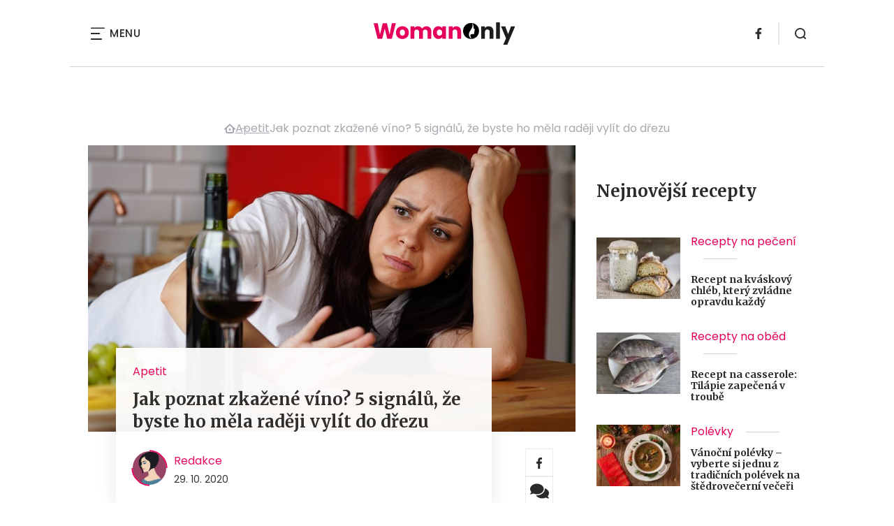

--- FILE ---
content_type: text/html; charset=UTF-8
request_url: https://www.womanonly.cz/jak-poznat-zkazene-vino-5-signalu-ze-byste-ho-mela-radeji-vylit-do-drezu/
body_size: 20098
content:
<!DOCTYPE html>
<html lang="cs">


<head>
    <meta charset="utf-8" />
    <!--[if IE]><meta http-equiv="X-UA-Compatible" content="IE=edge,chrome=1" /><![endif]-->
    <meta name="author" content="Brilo - https://www.brilo.cz" />
    <meta name="viewport" content="width=device-width, initial-scale=1, shrink-to-fit=no, viewport-fit=cover" />
    <meta name="format-detection" content="telephone=no" />

            <meta name="szn:permalink" content="www.womanonly.cz/jak-poznat-zkazene-vino-5-signalu-ze-byste-ho-mela-radeji-vylit-do-drezu/" />
    
    <link rel="preconnect" href=" http://fonts.googleapis.com/" crossorigin="crossorigin">
    <link rel="preconnect" href="https://www.youtube.com">
    <link rel="preconnect" href="https://i.ytimg.com">
    <link rel="preconnect" href="https://i9.ytimg.com">
    <link rel=“preconnect“ href="https://connect.facebook.net/">

    <title>Jak poznat zkažené víno? 5 signálů, že byste ho měla raději vylít do dřezu - WomanOnly</title>

            <link type="image/png" href="https://www.womanonly.cz/wp-content/themes/czechnetmedia/images/favicon/WomanOnly/favicon_package_v0.16/apple-touch-icon.png" rel="apple-touch-icon" sizes="180x180">
        <link type="image/png" href="https://www.womanonly.cz/wp-content/themes/czechnetmedia/images/favicon/WomanOnly/favicon_package_v0.16/favicon-32x32.png" rel="icon" sizes="32x32">
        <link type="image/png" href="https://www.womanonly.cz/wp-content/themes/czechnetmedia/images/favicon/WomanOnly/favicon_package_v0.16/favicon-16x16.png" rel="icon" sizes="16x16">
        <link type="image/png" href="https://www.womanonly.cz/wp-content/themes/czechnetmedia/images/favicon/WomanOnly/favicon_package_v0.16/android-chrome-192x192.png" rel="icon" sizes="192x192">
        <link type="image/png" href="https://www.womanonly.cz/wp-content/themes/czechnetmedia/images/favicon/WomanOnly/favicon_package_v0.16/android-chrome-512x512.png" rel="icon" sizes="512x512">
        <link type="image/png" href="https://www.womanonly.cz/wp-content/themes/czechnetmedia/images/favicon/WomanOnly/favicon_package_v0.16/mstile-150x150.png" rel="icon" sizes="150x150">
        <link rel="manifest" href="https://www.womanonly.cz/wp-content/themes/czechnetmedia/images/favicon/WomanOnly/favicon_package_v0.16/site.webmanifest" crossorigin="use-credentials">
        <link rel="icon" href="https://www.womanonly.cz/wp-content/themes/czechnetmedia/images/favicon/WomanOnly/favicon_package_v0.16/favicon.ico" type="image/x-icon" />
                    <link href="https://www.womanonly.cz/wp-content/themes/czechnetmedia/images/favicon/WomanOnly/favicon_package_v0.16/safari-pinned-tab.svg" rel="mask-icon" color="#e5005a">
            <meta name="msapplication-TileColor" content="#e5005a">
            <meta name="theme-color" content="#ffffff">
            

    <script src="//delivery.r2b2.cz/static/cnm/cmp.js" async></script>
<!-- Google Tag Manager -->
<script>(function(w,d,s,l,i){w[l]=w[l]||[];w[l].push({'gtm.start':
new Date().getTime(),event:'gtm.js'});var f=d.getElementsByTagName(s)[0],
j=d.createElement(s),dl=l!='dataLayer'?'&l='+l:'';j.async=true;j.src=
'https://www.googletagmanager.com/gtm.js?id='+i+dl;f.parentNode.insertBefore(j,f);
})(window,document,'script','dataLayer','GTM-MPHP8T');</script>
<!-- End Google Tag Manager -->
    <meta name='robots' content='index, follow, max-image-preview:large, max-snippet:-1, max-video-preview:-1' />

	<!-- This site is optimized with the Yoast SEO plugin v19.13 - https://yoast.com/wordpress/plugins/seo/ -->
	<link rel="canonical" href="https://www.womanonly.cz/jak-poznat-zkazene-vino-5-signalu-ze-byste-ho-mela-radeji-vylit-do-drezu/" />
	<meta property="og:locale" content="cs_CZ" />
	<meta property="og:type" content="article" />
	<meta property="og:title" content="Jak poznat zkažené víno? 5 signálů, že byste ho měla raději vylít do dřezu - WomanOnly" />
	<meta property="og:description" content="Jestli n&#283;co dok&aacute;&#382;e pokazit slavnostn&iacute; okam&#382;ik nebo pohodov&yacute; ve&#269;er, jsou to zamra&#269;en&eacute; tv&aacute;&#345;e host&#367;, kte&#345;&iacute; si p&#345;ipili zka&#382;en&yacute;m v&iacute;nem. Vady na kr&aacute;se v&iacute;na mohou b&yacute;t zp&#367;sobeny u&#382; p&#345;i jeho samotn&eacute; v&yacute;rob&#283;, dal&scaron;&iacute; pak nap&#345;&iacute;klad &scaron;patn&yacute;m skladov&aacute;n&iacute;m nebo nevhodnou manipulac&iacute;. Aby se takov&eacute; v&iacute;no nedostalo host&#367;m do sklenic, prozrad&iacute;me v&aacute;m n&#283;kolik tip&#367;, jak je v&#269;as odhalit...." />
	<meta property="og:url" content="https://www.womanonly.cz/jak-poznat-zkazene-vino-5-signalu-ze-byste-ho-mela-radeji-vylit-do-drezu/" />
	<meta property="og:site_name" content="WomanOnly" />
	<meta property="article:publisher" content="https://www.facebook.com/womanonly.cz/" />
	<meta property="article:published_time" content="2020-10-29T13:50:21+00:00" />
	<meta property="og:image" content="https://www.womanonly.cz/wp-content/uploads/2020/10/zkazene-vino-cervene.jpg" />
	<meta property="og:image:width" content="1000" />
	<meta property="og:image:height" content="563" />
	<meta property="og:image:type" content="image/jpeg" />
	<meta name="author" content="Redakce" />
	<meta name="twitter:card" content="summary_large_image" />
	<meta name="twitter:label1" content="Napsal(a)" />
	<meta name="twitter:data1" content="Redakce" />
	<meta name="twitter:label2" content="Odhadovaná doba čtení" />
	<meta name="twitter:data2" content="6 minut" />
	<!-- / Yoast SEO plugin. -->


<link rel='dns-prefetch' href='//ajax.googleapis.com' />
<link rel='dns-prefetch' href='//d21-a.sdn.cz' />
<link rel='dns-prefetch' href='//fonts.googleapis.com' />
<style id='safe-svg-svg-icon-style-inline-css' type='text/css'>
.safe-svg-cover{text-align:center}.safe-svg-cover .safe-svg-inside{display:inline-block;max-width:100%}.safe-svg-cover svg{height:100%;max-height:100%;max-width:100%;width:100%}

</style>
<style id='global-styles-inline-css' type='text/css'>
body{--wp--preset--color--black: #000000;--wp--preset--color--cyan-bluish-gray: #abb8c3;--wp--preset--color--white: #ffffff;--wp--preset--color--pale-pink: #f78da7;--wp--preset--color--vivid-red: #cf2e2e;--wp--preset--color--luminous-vivid-orange: #ff6900;--wp--preset--color--luminous-vivid-amber: #fcb900;--wp--preset--color--light-green-cyan: #7bdcb5;--wp--preset--color--vivid-green-cyan: #00d084;--wp--preset--color--pale-cyan-blue: #8ed1fc;--wp--preset--color--vivid-cyan-blue: #0693e3;--wp--preset--color--vivid-purple: #9b51e0;--wp--preset--gradient--vivid-cyan-blue-to-vivid-purple: linear-gradient(135deg,rgba(6,147,227,1) 0%,rgb(155,81,224) 100%);--wp--preset--gradient--light-green-cyan-to-vivid-green-cyan: linear-gradient(135deg,rgb(122,220,180) 0%,rgb(0,208,130) 100%);--wp--preset--gradient--luminous-vivid-amber-to-luminous-vivid-orange: linear-gradient(135deg,rgba(252,185,0,1) 0%,rgba(255,105,0,1) 100%);--wp--preset--gradient--luminous-vivid-orange-to-vivid-red: linear-gradient(135deg,rgba(255,105,0,1) 0%,rgb(207,46,46) 100%);--wp--preset--gradient--very-light-gray-to-cyan-bluish-gray: linear-gradient(135deg,rgb(238,238,238) 0%,rgb(169,184,195) 100%);--wp--preset--gradient--cool-to-warm-spectrum: linear-gradient(135deg,rgb(74,234,220) 0%,rgb(151,120,209) 20%,rgb(207,42,186) 40%,rgb(238,44,130) 60%,rgb(251,105,98) 80%,rgb(254,248,76) 100%);--wp--preset--gradient--blush-light-purple: linear-gradient(135deg,rgb(255,206,236) 0%,rgb(152,150,240) 100%);--wp--preset--gradient--blush-bordeaux: linear-gradient(135deg,rgb(254,205,165) 0%,rgb(254,45,45) 50%,rgb(107,0,62) 100%);--wp--preset--gradient--luminous-dusk: linear-gradient(135deg,rgb(255,203,112) 0%,rgb(199,81,192) 50%,rgb(65,88,208) 100%);--wp--preset--gradient--pale-ocean: linear-gradient(135deg,rgb(255,245,203) 0%,rgb(182,227,212) 50%,rgb(51,167,181) 100%);--wp--preset--gradient--electric-grass: linear-gradient(135deg,rgb(202,248,128) 0%,rgb(113,206,126) 100%);--wp--preset--gradient--midnight: linear-gradient(135deg,rgb(2,3,129) 0%,rgb(40,116,252) 100%);--wp--preset--duotone--dark-grayscale: url('#wp-duotone-dark-grayscale');--wp--preset--duotone--grayscale: url('#wp-duotone-grayscale');--wp--preset--duotone--purple-yellow: url('#wp-duotone-purple-yellow');--wp--preset--duotone--blue-red: url('#wp-duotone-blue-red');--wp--preset--duotone--midnight: url('#wp-duotone-midnight');--wp--preset--duotone--magenta-yellow: url('#wp-duotone-magenta-yellow');--wp--preset--duotone--purple-green: url('#wp-duotone-purple-green');--wp--preset--duotone--blue-orange: url('#wp-duotone-blue-orange');--wp--preset--font-size--small: 13px;--wp--preset--font-size--medium: 20px;--wp--preset--font-size--large: 36px;--wp--preset--font-size--x-large: 42px;}.has-black-color{color: var(--wp--preset--color--black) !important;}.has-cyan-bluish-gray-color{color: var(--wp--preset--color--cyan-bluish-gray) !important;}.has-white-color{color: var(--wp--preset--color--white) !important;}.has-pale-pink-color{color: var(--wp--preset--color--pale-pink) !important;}.has-vivid-red-color{color: var(--wp--preset--color--vivid-red) !important;}.has-luminous-vivid-orange-color{color: var(--wp--preset--color--luminous-vivid-orange) !important;}.has-luminous-vivid-amber-color{color: var(--wp--preset--color--luminous-vivid-amber) !important;}.has-light-green-cyan-color{color: var(--wp--preset--color--light-green-cyan) !important;}.has-vivid-green-cyan-color{color: var(--wp--preset--color--vivid-green-cyan) !important;}.has-pale-cyan-blue-color{color: var(--wp--preset--color--pale-cyan-blue) !important;}.has-vivid-cyan-blue-color{color: var(--wp--preset--color--vivid-cyan-blue) !important;}.has-vivid-purple-color{color: var(--wp--preset--color--vivid-purple) !important;}.has-black-background-color{background-color: var(--wp--preset--color--black) !important;}.has-cyan-bluish-gray-background-color{background-color: var(--wp--preset--color--cyan-bluish-gray) !important;}.has-white-background-color{background-color: var(--wp--preset--color--white) !important;}.has-pale-pink-background-color{background-color: var(--wp--preset--color--pale-pink) !important;}.has-vivid-red-background-color{background-color: var(--wp--preset--color--vivid-red) !important;}.has-luminous-vivid-orange-background-color{background-color: var(--wp--preset--color--luminous-vivid-orange) !important;}.has-luminous-vivid-amber-background-color{background-color: var(--wp--preset--color--luminous-vivid-amber) !important;}.has-light-green-cyan-background-color{background-color: var(--wp--preset--color--light-green-cyan) !important;}.has-vivid-green-cyan-background-color{background-color: var(--wp--preset--color--vivid-green-cyan) !important;}.has-pale-cyan-blue-background-color{background-color: var(--wp--preset--color--pale-cyan-blue) !important;}.has-vivid-cyan-blue-background-color{background-color: var(--wp--preset--color--vivid-cyan-blue) !important;}.has-vivid-purple-background-color{background-color: var(--wp--preset--color--vivid-purple) !important;}.has-black-border-color{border-color: var(--wp--preset--color--black) !important;}.has-cyan-bluish-gray-border-color{border-color: var(--wp--preset--color--cyan-bluish-gray) !important;}.has-white-border-color{border-color: var(--wp--preset--color--white) !important;}.has-pale-pink-border-color{border-color: var(--wp--preset--color--pale-pink) !important;}.has-vivid-red-border-color{border-color: var(--wp--preset--color--vivid-red) !important;}.has-luminous-vivid-orange-border-color{border-color: var(--wp--preset--color--luminous-vivid-orange) !important;}.has-luminous-vivid-amber-border-color{border-color: var(--wp--preset--color--luminous-vivid-amber) !important;}.has-light-green-cyan-border-color{border-color: var(--wp--preset--color--light-green-cyan) !important;}.has-vivid-green-cyan-border-color{border-color: var(--wp--preset--color--vivid-green-cyan) !important;}.has-pale-cyan-blue-border-color{border-color: var(--wp--preset--color--pale-cyan-blue) !important;}.has-vivid-cyan-blue-border-color{border-color: var(--wp--preset--color--vivid-cyan-blue) !important;}.has-vivid-purple-border-color{border-color: var(--wp--preset--color--vivid-purple) !important;}.has-vivid-cyan-blue-to-vivid-purple-gradient-background{background: var(--wp--preset--gradient--vivid-cyan-blue-to-vivid-purple) !important;}.has-light-green-cyan-to-vivid-green-cyan-gradient-background{background: var(--wp--preset--gradient--light-green-cyan-to-vivid-green-cyan) !important;}.has-luminous-vivid-amber-to-luminous-vivid-orange-gradient-background{background: var(--wp--preset--gradient--luminous-vivid-amber-to-luminous-vivid-orange) !important;}.has-luminous-vivid-orange-to-vivid-red-gradient-background{background: var(--wp--preset--gradient--luminous-vivid-orange-to-vivid-red) !important;}.has-very-light-gray-to-cyan-bluish-gray-gradient-background{background: var(--wp--preset--gradient--very-light-gray-to-cyan-bluish-gray) !important;}.has-cool-to-warm-spectrum-gradient-background{background: var(--wp--preset--gradient--cool-to-warm-spectrum) !important;}.has-blush-light-purple-gradient-background{background: var(--wp--preset--gradient--blush-light-purple) !important;}.has-blush-bordeaux-gradient-background{background: var(--wp--preset--gradient--blush-bordeaux) !important;}.has-luminous-dusk-gradient-background{background: var(--wp--preset--gradient--luminous-dusk) !important;}.has-pale-ocean-gradient-background{background: var(--wp--preset--gradient--pale-ocean) !important;}.has-electric-grass-gradient-background{background: var(--wp--preset--gradient--electric-grass) !important;}.has-midnight-gradient-background{background: var(--wp--preset--gradient--midnight) !important;}.has-small-font-size{font-size: var(--wp--preset--font-size--small) !important;}.has-medium-font-size{font-size: var(--wp--preset--font-size--medium) !important;}.has-large-font-size{font-size: var(--wp--preset--font-size--large) !important;}.has-x-large-font-size{font-size: var(--wp--preset--font-size--x-large) !important;}
</style>
<link rel='stylesheet' id='diffvi-dist-css'  href='https://www.womanonly.cz/wp-content/plugins/distributor/distributor.css?ver=4.4' type='text/css' media='all' />
<link rel='stylesheet' id='google-font-css'  href='https://fonts.googleapis.com/css2?family=Merriweather:wght@700&#038;family=Poppins:wght@400;500;700&#038;display=swap' type='text/css' media='all' />
<link rel='stylesheet' id='theme-style-css'  href='https://www.womanonly.cz/wp-content/themes/czechnetmedia/style.css?ver=2020-12-15' type='text/css' media='all' />
<script type='text/javascript' src='https://www.womanonly.cz/wp-includes/js/jquery/jquery.min.js?ver=3.6.0' id='jquery-core-js'></script>
<script type='text/javascript' src='https://www.womanonly.cz/wp-includes/js/jquery/jquery-migrate.min.js?ver=3.3.2' id='jquery-migrate-js'></script>
<script type='text/javascript' src='https://d21-a.sdn.cz/d_21/sl/3/loader.js' id='seznam-jquery-js'></script>
<link rel="https://api.w.org/" href="https://www.womanonly.cz/wp-json/" /><link rel="alternate" type="application/json" href="https://www.womanonly.cz/wp-json/wp/v2/posts/44123" /><link rel="alternate" type="application/json+oembed" href="https://www.womanonly.cz/wp-json/oembed/1.0/embed?url=https%3A%2F%2Fwww.womanonly.cz%2Fjak-poznat-zkazene-vino-5-signalu-ze-byste-ho-mela-radeji-vylit-do-drezu%2F" />
<link rel="alternate" type="text/xml+oembed" href="https://www.womanonly.cz/wp-json/oembed/1.0/embed?url=https%3A%2F%2Fwww.womanonly.cz%2Fjak-poznat-zkazene-vino-5-signalu-ze-byste-ho-mela-radeji-vylit-do-drezu%2F&#038;format=xml" />
<script src="https://ssp.imedia.cz/static/js/ssp.js"></script>

</head>

<body class="post-template-default single single-post postid-44123 single-format-standard" style="--primary: #e5005a; --primary-hover: #e5005a; --primary-light: #ffe5ef; --text: #2A2A2A; ">

    <!-- Google Tag Manager (noscript) -->
<noscript><iframe src="https://www.googletagmanager.com/ns.html?id=GTM-MPHP8T"
height="0" width="0" style="display:none;visibility:hidden"></iframe></noscript>
<!-- End Google Tag Manager (noscript) -->
            <header class="header-main">
    <span class="header-main__scrolled-bar"></span>
    <div class="container">
        <nav class="header-main__nav-main">
            <ul>
                <li id="menu-item-57189" class="menu-item menu-item-type-custom menu-item-object-custom menu-item-has-children menu-item-57189"><a href="https://womanonly.cz/recepty/">Recepty</a>
<ul class="sub-menu">
	<li id="menu-item-46125" class="menu-item menu-item-type-taxonomy menu-item-object-category current-post-ancestor current-menu-parent current-post-parent menu-item-46125"><a href="https://www.womanonly.cz/category/apetit/">Škola vaření</a></li>
</ul>
</li>
<li id="menu-item-57219" class="menu-item menu-item-type-custom menu-item-object-custom menu-item-has-children menu-item-57219"><a href="http://womanonly.cz/horoskopy">Horoskopy</a>
<ul class="sub-menu">
	<li id="menu-item-57447" class="menu-item menu-item-type-post_type menu-item-object-page menu-item-57447"><a href="https://www.womanonly.cz/horoskopy/znameni-zverokruhu/">Znamení zvěrokruhu</a></li>
	<li id="menu-item-57444" class="menu-item menu-item-type-post_type menu-item-object-page menu-item-57444"><a href="https://www.womanonly.cz/horoskopy/cinsky-horoskop/">Čínský horoskop</a></li>
	<li id="menu-item-57443" class="menu-item menu-item-type-post_type menu-item-object-page menu-item-57443"><a href="https://www.womanonly.cz/horoskopy/partnersky-horoskop/">Partnerský horoskop</a></li>
	<li id="menu-item-57442" class="menu-item menu-item-type-post_type menu-item-object-page menu-item-57442"><a href="https://www.womanonly.cz/uplnky/">Úplňky</a></li>
</ul>
</li>
<li id="menu-item-57925" class="menu-item menu-item-type-custom menu-item-object-custom menu-item-57925"><a href="https://www.womanonly.cz/category/snar/">Snář</a></li>
<li id="menu-item-57333" class="menu-item menu-item-type-taxonomy menu-item-object-category menu-item-57333"><a href="https://www.womanonly.cz/category/esoterika/">Esoterika</a></li>
<li id="menu-item-58264" class="menu-item menu-item-type-taxonomy menu-item-object-category menu-item-58264"><a href="https://www.womanonly.cz/category/zahrada/">Zahrada</a></li>
<li id="menu-item-73" class="menu-item menu-item-type-taxonomy menu-item-object-category menu-item-has-children menu-item-73"><a href="https://www.womanonly.cz/category/sex-a-vztahy/">Sex a vztahy</a>
<ul class="sub-menu">
	<li id="menu-item-127" class="menu-item menu-item-type-taxonomy menu-item-object-category menu-item-127"><a href="https://www.womanonly.cz/category/sex-a-vztahy/pratelstvi/">Přátelství</a></li>
	<li id="menu-item-125" class="menu-item menu-item-type-taxonomy menu-item-object-category menu-item-125"><a href="https://www.womanonly.cz/category/sex-a-vztahy/manzelstvi/">Manželství</a></li>
	<li id="menu-item-155" class="menu-item menu-item-type-taxonomy menu-item-object-category menu-item-155"><a href="https://www.womanonly.cz/category/sex-a-vztahy/vse-o-sexu/">Sex</a></li>
	<li id="menu-item-124" class="menu-item menu-item-type-taxonomy menu-item-object-category menu-item-124"><a href="https://www.womanonly.cz/category/sex-a-vztahy/laska/">Láska</a></li>
</ul>
</li>
<li id="menu-item-18" class="menu-item menu-item-type-taxonomy menu-item-object-category menu-item-has-children menu-item-18"><a href="https://www.womanonly.cz/category/zdravi-a-vyziva/">Zdraví a výživa</a>
<ul class="sub-menu">
	<li id="menu-item-122" class="menu-item menu-item-type-taxonomy menu-item-object-category menu-item-122"><a href="https://www.womanonly.cz/category/zdravi-a-vyziva/nemoci-a-jejich-priznaky/">Nemoci a jejich příznaky</a></li>
	<li id="menu-item-57331" class="menu-item menu-item-type-taxonomy menu-item-object-category menu-item-57331"><a href="https://www.womanonly.cz/category/zdravi-a-vyziva/bylinky/">Bylinky</a></li>
	<li id="menu-item-154" class="menu-item menu-item-type-taxonomy menu-item-object-category menu-item-154"><a href="https://www.womanonly.cz/category/zdravi-a-vyziva/zdrave-hubnuti/">Hubnutí</a></li>
	<li id="menu-item-123" class="menu-item menu-item-type-taxonomy menu-item-object-category menu-item-123"><a href="https://www.womanonly.cz/category/zdravi-a-vyziva/zdrava-vyziva-a-stravovani/">Zdravá výživa a stravování</a></li>
	<li id="menu-item-57332" class="menu-item menu-item-type-taxonomy menu-item-object-category menu-item-57332"><a href="https://www.womanonly.cz/category/zdravi-a-vyziva/psychologie/">Psychologie</a></li>
</ul>
</li>
<li id="menu-item-13" class="menu-item menu-item-type-taxonomy menu-item-object-category menu-item-has-children menu-item-13"><a href="https://www.womanonly.cz/category/krasa/">Krása</a>
<ul class="sub-menu">
	<li id="menu-item-111" class="menu-item menu-item-type-taxonomy menu-item-object-category menu-item-111"><a href="https://www.womanonly.cz/category/krasa/make-upy-a-liceni/">Make-upy a líčení</a></li>
	<li id="menu-item-57320" class="menu-item menu-item-type-taxonomy menu-item-object-category menu-item-57320"><a href="https://www.womanonly.cz/category/krasa/plasticke-operace/">Plastické operace</a></li>
</ul>
</li>
<li id="menu-item-12" class="menu-item menu-item-type-taxonomy menu-item-object-category menu-item-12"><a href="https://www.womanonly.cz/category/domacnost/">Domácnost</a></li>
<li id="menu-item-16" class="menu-item menu-item-type-taxonomy menu-item-object-category menu-item-has-children menu-item-16"><a href="https://www.womanonly.cz/category/vlasy-a-nehty/">Vlasy a nehty</a>
<ul class="sub-menu">
	<li id="menu-item-121" class="menu-item menu-item-type-taxonomy menu-item-object-category menu-item-121"><a href="https://www.womanonly.cz/category/vlasy-a-nehty/pece-o-vlasy/">Péče o vlasy</a></li>
	<li id="menu-item-120" class="menu-item menu-item-type-taxonomy menu-item-object-category menu-item-120"><a href="https://www.womanonly.cz/category/vlasy-a-nehty/pece-o-nehty/">Péče o nehty</a></li>
</ul>
</li>
<li id="menu-item-58265" class="menu-item menu-item-type-taxonomy menu-item-object-category menu-item-58265"><a href="https://www.womanonly.cz/category/zabava-a-volny-cas/domaci-zvirata/">Domácí zvířata</a></li>
<li id="menu-item-32411" class="menu-item menu-item-type-taxonomy menu-item-object-category menu-item-has-children menu-item-32411"><a href="https://www.womanonly.cz/category/moda-a-styl/">Móda a styl</a>
<ul class="sub-menu">
	<li id="menu-item-57321" class="menu-item menu-item-type-taxonomy menu-item-object-category menu-item-57321"><a href="https://www.womanonly.cz/category/moda-a-styl/historie-mody/">Historie módy</a></li>
	<li id="menu-item-57322" class="menu-item menu-item-type-taxonomy menu-item-object-category menu-item-has-children menu-item-57322"><a href="https://www.womanonly.cz/category/moda-a-styl/modni-trendy/">Módní trendy</a>
	<ul class="sub-menu">
		<li id="menu-item-57323" class="menu-item menu-item-type-taxonomy menu-item-object-category menu-item-57323"><a href="https://www.womanonly.cz/category/moda-a-styl/modni-trendy/modni-trendy-jaro/">Módní trendy jaro 2025</a></li>
		<li id="menu-item-57324" class="menu-item menu-item-type-taxonomy menu-item-object-category menu-item-57324"><a href="https://www.womanonly.cz/category/moda-a-styl/modni-trendy/modni-trendy-leto/">Módní trendy léto 2025</a></li>
		<li id="menu-item-57325" class="menu-item menu-item-type-taxonomy menu-item-object-category menu-item-57325"><a href="https://www.womanonly.cz/category/moda-a-styl/modni-trendy/modni-trendy-podzim/">Módní trendy podzim 2025</a></li>
		<li id="menu-item-57326" class="menu-item menu-item-type-taxonomy menu-item-object-category menu-item-57326"><a href="https://www.womanonly.cz/category/moda-a-styl/modni-trendy/modni-trendy-zima/">Módní trendy zima 2025/2026</a></li>
	</ul>
</li>
</ul>
</li>
<li id="menu-item-57327" class="menu-item menu-item-type-taxonomy menu-item-object-category menu-item-has-children menu-item-57327"><a href="https://www.womanonly.cz/category/rodina/">Rodina</a>
<ul class="sub-menu">
	<li id="menu-item-57328" class="menu-item menu-item-type-taxonomy menu-item-object-category menu-item-57328"><a href="https://www.womanonly.cz/category/rodina/dovolena-s-detmi/">Dovolená s dětmi</a></li>
	<li id="menu-item-57329" class="menu-item menu-item-type-taxonomy menu-item-object-category menu-item-57329"><a href="https://www.womanonly.cz/category/rodina/kam-s-detmi-za-kulturou/">Kam s dětmi za kulturou</a></li>
</ul>
</li>
<li id="menu-item-57330" class="menu-item menu-item-type-taxonomy menu-item-object-category menu-item-57330"><a href="https://www.womanonly.cz/category/souteze/">Soutěže</a></li>
<li id="menu-item-46124" class="menu-item menu-item-type-taxonomy menu-item-object-category menu-item-has-children menu-item-46124"><a href="https://www.womanonly.cz/category/zabava-a-volny-cas/">Zábava a volný čas</a>
<ul class="sub-menu">
	<li id="menu-item-57334" class="menu-item menu-item-type-taxonomy menu-item-object-category menu-item-57334"><a href="https://www.womanonly.cz/category/zabava-a-volny-cas/inspirativni-zeny/">Inspirativní ženy</a></li>
	<li id="menu-item-57335" class="menu-item menu-item-type-taxonomy menu-item-object-category menu-item-57335"><a href="https://www.womanonly.cz/category/zabava-a-volny-cas/kam-a-na-co-zajit-do-kina/">Kam a na co zajít do kina</a></li>
	<li id="menu-item-57336" class="menu-item menu-item-type-taxonomy menu-item-object-category menu-item-57336"><a href="https://www.womanonly.cz/category/zabava-a-volny-cas/knizni-tipy-pro-zeny/">Knižní tipy pro ženy</a></li>
	<li id="menu-item-57337" class="menu-item menu-item-type-taxonomy menu-item-object-category menu-item-57337"><a href="https://www.womanonly.cz/category/zabava-a-volny-cas/nakupovani/">Nakupování</a></li>
	<li id="menu-item-57338" class="menu-item menu-item-type-taxonomy menu-item-object-category menu-item-57338"><a href="https://www.womanonly.cz/category/zabava-a-volny-cas/navody-na-domaci-dekorace/">Návody na domácí dekorace</a></li>
	<li id="menu-item-57339" class="menu-item menu-item-type-taxonomy menu-item-object-category menu-item-57339"><a href="https://www.womanonly.cz/category/zabava-a-volny-cas/televizni-tipy/">Televizní tipy</a></li>
</ul>
</li>
            </ul>
        </nav>

        <div class="header-main__nav-button">
            <span></span>
            <span></span>
            <span></span>
            <span></span>
            Menu
        </div>

                                            <a class="header-main__brand" href="https://www.womanonly.cz">
                    <img src="" data-src="https://www.womanonly.cz/wp-content/uploads/2021/04/logo21_WomanOnly.svg" draggable="false" alt="WomanOnly" ><noscript><img src="https://www.womanonly.cz/wp-content/uploads/2021/04/logo21_WomanOnly.svg" alt="WomanOnly"></noscript>                </a>
                    
        
    <ul class="header-main-social">
                            <li>
                <a href="https://www.facebook.com/womanonly.cz" target="_blank" rel="nofollow">
                    <svg xmlns="http://www.w3.org/2000/svg" width="8.31" height="16" viewBox="0 0 8.31 16"><path class="a" d="M5.393 16V8.7h2.449l.367-2.845H5.393V4.039c0-.823.228-1.385 1.41-1.385h1.505V.109a20.41 20.41 0 00-2.194-.111 3.427 3.427 0 00-3.659 3.759v2.1H0v2.845h2.456v7.3z"/></svg>                </a>
            </li>
            </ul>
        <div class="header-search">
    <form id="searchform" class="header-search__inner" role="search" method="get" action="https://www.womanonly.cz/">

        <input id="s" name="s" class="header-search__input" type="text" placeholder="Hledat na...">

        <button class="btn  header-search__submit --small --primary" type="submit">
            <span>Vyhledat</span>
        </button>
    </form>

    <div class="header-search__button">
        <svg xmlns="http://www.w3.org/2000/svg" width="16" height="16" viewBox="0 0 16 16"><path class="a" d="M15.731 14.44l-2.146-2.138a7.607 7.607 0 001.624-4.7 7.641 7.641 0 00-7.6-7.6 7.641 7.641 0 00-7.6 7.6 7.641 7.641 0 007.6 7.6 7.606 7.606 0 004.7-1.624l2.138 2.146a.91.91 0 00.646.269.91.91 0 00.645-.269.91.91 0 00.262-.638.91.91 0 00-.269-.646zM1.85 7.62a5.8 5.8 0 015.77-5.77 5.8 5.8 0 015.77 5.77 5.8 5.8 0 01-5.77 5.77 5.8 5.8 0 01-5.77-5.77z"/></svg>    </div>
</div>    </div>
    <div class="header-mask"></div>
</header>

        <main>
            <section class="entry-content-section base-section --p-top-0 --mobile-p-x-0"><div class="container"><div id="dist_leaderboard" class="distributor" aria-hidden="true"><div id="ado-Kbjx_UD4DENiusdiltwkdv8i.lFpTDr8KPw4C5r1C4r.D7"></div><div id="ssp-zone-68468"></div></div>
</div></section>                <div class="breadcrumbs-container container">
        <div class="breadcrumbs  ">
            <span><span><a href="https://www.womanonly.cz/">WomanOnly.cz</a></span>  <span><a href="https://www.womanonly.cz/category/apetit/">Apetit</a></span>  <span class="breadcrumb_last" aria-current="page">Jak poznat zkažené víno? 5 signálů, že byste ho měla raději vylít do dřezu</span></span>        </div>
    </div>

            <div id="projectNotices" class="container">
	</div>    
    <div class="container">
        <div class="content-and-aside layout-base-content">
            <div class="content">
                                    
<section class="base-section detail-intro-section --p-top-0 --p-x-0">
    <div class="container">

        
    <div class="detail-intro-gallery">
        <div class="gallery-item detail-intro-gallery__item">
            <div class="gallery-icon detail-intro-gallery__icon">
                <a class="detail-intro-gallery__img" href="https://www.womanonly.cz/jak-poznat-zkazene-vino-5-signalu-ze-byste-ho-mela-radeji-vylit-do-drezu/?galerie&obrazek=44125">
                    <img src="" data-src="https://www.womanonly.cz/wp-content/uploads/fly-images/44125/zkazene-vino-cervene-1036x608-c.jpg" srcset="" data-srcset="https://www.womanonly.cz/wp-content/uploads/fly-images/44125/zkazene-vino-cervene-414x244-c.jpg 414w, https://www.womanonly.cz/wp-content/uploads/fly-images/44125/zkazene-vino-cervene-699x411-c.jpg 699w, https://www.womanonly.cz/wp-content/uploads/fly-images/44125/zkazene-vino-cervene-1036x608-c.jpg 1036w, https://www.womanonly.cz/wp-content/uploads/fly-images/44125/zkazene-vino-cervene-1398x822-c.jpg 1398w, https://www.womanonly.cz/wp-content/uploads/fly-images/44125/zkazene-vino-cervene-2072x1216-c.jpg 2072w" draggable="false" alt="Jak poznat zkažené víno" ><noscript><img src="https://www.womanonly.cz/wp-content/uploads/fly-images/44125/zkazene-vino-cervene-1036x608-c.jpg" alt="Jak poznat zkažené víno"></noscript>                </a>
            </div>
        </div>

        
        
            </div>

        <div class="detail-intro-section__content ">
            <div class="post-item  signpost-item__post">
                <div class="post-item__tags base-text base-header__tag">
                    <a class='post-item__tag-link' href='https://www.womanonly.cz/category/apetit/'>
                        Apetit                    </a>
                </div>

                <header class="post-item__header">
                    <h1 class="post-item__heading article-heading">
                        Jak poznat zkažené víno? 5 signálů, že byste ho měla raději vylít do dřezu                    </h1>
                </header>

                <div class="post-item__author">
                    <div class="author">
                        <a class="author__image" href="https://www.womanonly.cz/author/redakce/">
                            <img src="" data-src="https://www.womanonly.cz/wp-content/uploads/2022/03/shutterstock_133973303-460x460.jpg" alt="Redakce">
                        </a>
                        <div class="author__text">
                            <h4 class="author__heading base-text">
                                <a href="https://www.womanonly.cz/author/redakce/">Redakce</a>
                            </h4>

                            <p class="author__perex small-text">
                                                                    29. 10. 2020                                                            </p>
                        </div>
                    </div>
                </div>
            </div>

            <div class="detail-intro-gallery__share">
                <a class="detail-intro-section__link" href="https://www.facebook.com/sharer/sharer.php?u=https://www.womanonly.cz/jak-poznat-zkazene-vino-5-signalu-ze-byste-ho-mela-radeji-vylit-do-drezu/" target="_blank" rel="nofollow">
                    <svg xmlns="http://www.w3.org/2000/svg" width="8.31" height="16" viewBox="0 0 8.31 16"><path class="a" d="M5.393 16V8.7h2.449l.367-2.845H5.393V4.039c0-.823.228-1.385 1.41-1.385h1.505V.109a20.41 20.41 0 00-2.194-.111 3.427 3.427 0 00-3.659 3.759v2.1H0v2.845h2.456v7.3z"/></svg>                </a>
                                    <a class="detail-intro-section__link" href="https://www.womanonly.cz/jak-poznat-zkazene-vino-5-signalu-ze-byste-ho-mela-radeji-vylit-do-drezu/?diskuze">
                        <svg xmlns="http://www.w3.org/2000/svg" viewBox="0 0 576 512"><path d="M416 192c0-88.4-93.1-160-208-160S0 103.6 0 192c0 34.3 14.1 65.9 38 92-13.4 30.2-35.5 54.2-35.8 54.5-2.2 2.3-2.8 5.7-1.5 8.7S4.8 352 8 352c36.6 0 66.9-12.3 88.7-25 32.2 15.7 70.3 25 111.3 25 114.9 0 208-71.6 208-160zm122 220c23.9-26 38-57.7 38-92 0-66.9-53.5-124.2-129.3-148.1.9 6.6 1.3 13.3 1.3 20.1 0 105.9-107.7 192-240 192-10.8 0-21.3-.8-31.7-1.9C207.8 439.6 281.8 480 368 480c41 0 79.1-9.2 111.3-25 21.8 12.7 52.1 25 88.7 25 3.2 0 6.1-1.9 7.3-4.8 1.3-2.9.7-6.3-1.5-8.7-.3-.3-22.4-24.2-35.8-54.5z"/></svg>                    </a>
                            </div>
        </div>

            </div>
</section>
                    
<div class="entry-content js-page-progress-bar-offset entry-content-detail">
    <p>Jestli n&#283;co dok&aacute;&#382;e pokazit slavnostn&iacute; okam&#382;ik nebo pohodov&yacute; ve&#269;er, jsou to zamra&#269;en&eacute; tv&aacute;&#345;e host&#367;, kte&#345;&iacute; si p&#345;ipili zka&#382;en&yacute;m v&iacute;nem. Vady na kr&aacute;se v&iacute;na mohou b&yacute;t zp&#367;sobeny u&#382; p&#345;i jeho samotn&eacute; v&yacute;rob&#283;, dal&scaron;&iacute; pak nap&#345;&iacute;klad &scaron;patn&yacute;m skladov&aacute;n&iacute;m nebo nevhodnou manipulac&iacute;. Aby se takov&eacute; v&iacute;no nedostalo host&#367;m do sklenic, prozrad&iacute;me v&aacute;m n&#283;kolik tip&#367;, jak je v&#269;as odhalit. Stejn&#283; jako p&#345;i degustaci v&iacute;na v&aacute;m k tomu budou nejl&eacute;pe poslou&#382;&iacute; vlastn&iacute; zrak, &#269;ich a chu&#357;.<!--more--><div id="dist_single01" class="distributor dist_single dist_before01h2" aria-hidden="true"><div id="ado-9njrM2M8iKU1kJNLqX0nS5jUHVnwckcOctxoe4KQHdj.O7"></div><div id="ssp-zone-72060"></div></div>

<h2><strong>1. </strong><strong>Korkov&aacute; p&#345;&iacute;chu&#357;</strong></h2><p><strong>V&iacute;no m&aacute; korek, korkov&eacute; v&iacute;no, korkovitost, zakorkov&aacute;n&iacute; v&iacute;na, korkov&aacute; vada</strong> &ndash; to v&scaron;e jsou v&yacute;razy, kter&eacute; ozna&#269;uj&iacute; vadu v&iacute;na zp&#367;sobenou p&#345;&iacute;tomnost&iacute; chemick&eacute; slou&#269;eniny s n&aacute;zvem 2, 4, 6 trichloroanisol (TCA). Jak se m&#367;&#382;e do v&iacute;na dostat? H&aacute;d&aacute;te spr&aacute;vn&#283; &ndash; z korku, respektive jeho naru&scaron;en&eacute; spodn&iacute; &#269;&aacute;sti, kter&aacute; je v kontaktu s v&iacute;nem. N&#283;kdy se ale m&#367;&#382;e st&aacute;t, &#382;e je z&aacute;tka kontaminov&aacute;na z vn&#283;j&scaron;&iacute;ho prost&#345;ed&iacute;, t&#345;eba p&#345;i skladov&aacute;n&iacute; v nevhodn&yacute;ch podm&iacute;nk&aacute;ch.</p><p><strong>Odhalen&iacute;:</strong> Je&scaron;t&#283; p&#345;ed otev&#345;en&iacute;m lahve se m&#367;&#382;ete pod&iacute;vat, zda korek dob&#345;e t&#283;sn&iacute; a nen&iacute; u&#382; na prvn&iacute; pohled n&#283;jak&yacute;m zp&#367;sobem naru&scaron;en&yacute;. Po vyt&aacute;hnut&iacute; z&aacute;tky si ji pak prohl&eacute;dn&#283;te i zespodu a p&#345;i&#269;ichn&#283;te k n&iacute;. Paradoxn&#283; byste nem&#283;li c&iacute;tit korkovou v&#367;ni, ale bu&#271; lehk&eacute; aroma v&iacute;na, nebo nic. Dal&scaron;&iacute; vjem u&#382; bude chu&#357;ov&yacute;. V&iacute;no m&#367;&#382;e b&yacute;t korkovit&eacute; v r&#367;zn&eacute; intenzit&#283; a p&#345;i t&eacute; lehk&eacute; se m&#367;&#382;e st&aacute;t, &#382;e ji laik v&#367;bec neodhal&iacute;. Siln&#283;j&scaron;&iacute; znehodnocen&iacute; ale u&#382; pozn&aacute;te. Pachu&#357; v&iacute;na je pak popisov&aacute;na jako zatuchlina, pl&iacute;se&#328; nebo jednodu&scaron;e korkov&aacute; chu&#357;. Chu&#357; i aroma &bdquo;korkov&eacute;ho&ldquo; v&iacute;na je mdl&eacute;, m&aacute;lo v&yacute;razn&eacute; a neharmonick&eacute;.</p><h2><strong>2. </strong><strong>Atypick&aacute; barva </strong></h2><p><strong>Oxid&aacute;za, zoxidovan&eacute;, oxidovan&eacute; v&iacute;no</strong> ozna&#269;uje vadu, kter&aacute; vznik&aacute; ne&#345;&iacute;zenou, nez&aacute;m&#283;rnou a ne&#382;&aacute;douc&iacute; oxidac&iacute; v&iacute;na. K t&eacute; m&#367;&#382;e doj&iacute;t ji&#382; p&#345;i v&yacute;rob&#283; nebo n&aacute;sledn&#283; p&#345;i skladov&aacute;n&iacute; v l&aacute;hvi, a to v p&#345;&iacute;pad&#283;, &#382;e z&aacute;tka &scaron;patn&#283; t&#283;sn&iacute;. U n&#283;kter&yacute;ch v&iacute;n je sice oxidace &#382;&aacute;douc&iacute;, ale v&#382;dy je pe&#269;liv&#283; kontrolov&aacute;na &ndash; takov&aacute; v&iacute;na se ozna&#269;uj&iacute; jako maderizovan&aacute;. <em>&ldquo;V&#283;novat zv&yacute;&scaron;enou pozornost t&#283;snosti z&aacute;tky je pot&#345;eba obzvl&aacute;&scaron;t&#283; u l&aacute;hv&iacute; archivn&iacute;ch v&iacute;n. Ty se uzav&iacute;raj&iacute; v&yacute;hradn&#283; korkem, kter&yacute; &#269;asem b&#283;hem archivace k&#345;ehne. Proto ka&#382;dou l&aacute;hev pe&#269;liv&#283; kontrolujeme, aby se k z&aacute;kazn&iacute;kovi dostala v perfektn&iacute;m stavu. Pokud u v&iacute;na zjist&iacute;te ne&#382;&aacute;douc&iacute; oxidaci podle &scaron;patn&eacute; barvy, chuti a v&#367;n&#283;, nev&aacute;hejte jej reklamovat &ndash; dobr&yacute; prodejce v&aacute;m vyhov&iacute;,&rdquo;</em> rad&iacute; sommelier Jan P&aacute;nek z e-shopu www.vinozarchivu.cz, kter&yacute; se jako jedin&yacute; v &#268;R zam&#283;&#345;uje na archivn&iacute; v&iacute;na.</p><p><strong>Odhalen&iacute;:</strong> U b&iacute;l&yacute;ch i &#269;erven&yacute;ch v&iacute;n v&aacute;m pom&#367;&#382;e prozkoum&aacute;n&iacute; barvy. B&iacute;l&aacute; zoxidovan&aacute; v&iacute;na mohou m&iacute;t &#382;luto-oran&#382;ov&yacute; nebo a&#382; hn&#283;dav&yacute; n&aacute;dech. &#268;erven&aacute; v&iacute;na pak nej&#269;ast&#283;ji hn&#283;dnou. Je&scaron;t&#283; v&iacute;ce v&aacute;m ale napov&iacute; naho&#345;kl&aacute; chu&#357;, kter&aacute; ztratila ve&scaron;kerou ovocnost a p&#345;&iacute;jemn&eacute; t&oacute;ny, a je v podstat&#283; umrtven&aacute;. Na oxidaci si d&aacute;vejte pozor tak&eacute; u nez&aacute;vadn&yacute;ch v&iacute;n, a pokud na&#269;at&eacute; v&iacute;no brzy nevypijete, dbejte na ut&#283;sn&#283;n&iacute; lahve vhodn&yacute;m typem uz&aacute;v&#283;ru.</p><div id="dist_single02" class="distributor dist_single dist_before03h2" aria-hidden="true"><div id="ado-w8Ix26qrXLSmLucMoSRUZTPQYC3iXWOwzOSaLj7oUGr.c7"></div><div id="ssp-zone-200376"></div></div>

<h2><strong>3. </strong><strong>Perlivost neperliv&eacute;ho v&iacute;na</strong></h2><p><strong>Perlivost</strong> nen&iacute; nic, na co bychom cht&#283;li u tich&yacute;ch v&iacute;n narazit (krom&#283; speci&aacute;ln&iacute;ch druh&#367;). Obzvl&aacute;&scaron;t&#283; u &#269;erven&yacute;ch v&iacute;n je prvn&iacute;m sign&aacute;lem, &#382;e s v&iacute;nem nen&iacute; n&#283;co v po&#345;&aacute;dku. Zat&iacute;mco u &scaron;umiv&yacute;ch v&iacute;n je p&#345;&iacute;tomnost oxidu uhli&#269;it&eacute;ho nezbytn&aacute;, u tich&eacute;ho v&iacute;na m&#367;&#382;e zna&#269;it, &#382;e do&scaron;lo k druhotn&eacute;mu kva&scaron;en&iacute; a v&iacute;no se tzv. znovu rozkvasilo. U b&iacute;l&eacute;ho v&iacute;na se ale na druhou stranu m&#367;&#382;eme setkat s v&yacute;robn&iacute;m procesem, kter&yacute; nepatrn&eacute; mno&#382;stv&iacute; CO<sub>2</sub> ve v&iacute;n&#283; zachov&aacute;v&aacute; a je zn&aacute;t i po otev&#345;en&iacute;, aby v&iacute;no p&#367;sobilo sv&#283;&#382;e. Tento vjem by v&aacute;m ale nem&#283;l b&yacute;t v &uacute;stech nep&#345;&iacute;jemn&yacute; a m&#283;l by p&#367;sobit &bdquo;&#269;erstv&#283;&ldquo;.</p><p><strong>Odhalen&iacute;:</strong> Perlivost je bu&#271; viditeln&aacute;, nebo ji m&#367;&#382;ete uc&iacute;tit na jazyku.</p><h2><strong>4. </strong><strong>Z&aacute;pach</strong></h2><p><strong>P&#345;es&iacute;&#345;en&eacute; v&iacute;no, sirnatost, zas&iacute;&#345;en&eacute; v&iacute;no</strong> se m&#367;&#382;e projevit u&#382; po otev&#345;en&iacute; z&aacute;pachem nebo po ochutn&aacute;n&iacute; &scaron;tiplavost&iacute; a velmi nep&#345;&iacute;jemnou ostrost&iacute;. Oxid si&#345;i&#269;it&yacute; se do v&iacute;na dost&aacute;v&aacute; p&#345;i jeho <a href="https://www.vinozarchivu.cz/od-bobuli-do-lahve-vyroba-vina-v-5-krocich/">v&yacute;rob&#283;</a> &ndash; p&#345;i tzv. s&iacute;&#345;en&iacute;, kter&eacute; pom&aacute;h&aacute; s jeho konzervac&iacute; a zabra&#328;uje oxidaci. Jeho obsah v&scaron;ak mus&iacute; b&yacute;t pe&#269;liv&#283; kontrolov&aacute;n.</p><p><strong>Odhalen&iacute;:</strong> Kdo by neznal v&#367;ni nebo sp&iacute;&scaron;e z&aacute;pach pr&aacute;v&#283; &scaron;krtnut&eacute; sirky&hellip; Pr&aacute;v&#283; ten v&aacute;m m&#367;&#382;e napov&#283;d&#283;t, &#382;e do&scaron;lo k p&#345;es&iacute;&#345;en&iacute; v&iacute;na. U v&iacute;na se m&#367;&#382;e objevit tak&eacute; pach &#269;i p&#345;&iacute;chu&#357; (jen pro odv&aacute;&#382;n&eacute; degust&aacute;tory) po sirovod&iacute;ku, kter&yacute; p&#345;ipom&iacute;n&aacute; zka&#382;en&aacute; vejce. Na sv&#283;dom&iacute; ho m&aacute; nadm&#283;rn&yacute; kvasn&yacute; proces.</p><div id="dist_single03" class="distributor dist_single dist_before05h2" aria-hidden="true"><div id="ado-Ti_ajMaIovQXIELsAu6vSt3XghQRTB6wltXwIC49pET.l7"></div></div>

<h2><strong>5. Kyselost </strong></h2><p><strong>Octovitost, oct&#283;n&iacute; v&iacute;na, zoctovat&#283;l&eacute; neboli t&#283;kav&eacute; v&iacute;no</strong> zp&#367;sobuje kyselina octov&aacute; a jej&iacute; slou&#269;eniny. Octov&eacute; bakterie nalezneme jak ve vzduchu, tak i ve v&iacute;n&#283;, kde doch&aacute;z&iacute; k jejich reakci s alkoholem &ndash; za p&#345;&iacute;stupu vzduchu oxiduj&iacute; alkohol na kyselinu octovou a oxid uhli&#269;it&yacute;. &ldquo;<em>T&#283;kav&eacute; kyseliny mohou b&yacute;t v ur&#269;it&eacute;m mno&#382;stv&iacute; u n&#283;kter&yacute;ch v&iacute;n &#382;&aacute;dan&eacute;, ale op&#283;t nesm&iacute; j&iacute;t o octovou p&#345;&iacute;chu&#357;, kter&aacute; p&#345;eb&iacute;j&iacute; ostatn&iacute; t&oacute;ny v&iacute;na,&rdquo;</em> dopl&#328;uje sommeli&eacute;r Jan P&aacute;nek</p><p><strong>Odhalen&iacute;:</strong> P&#345;i ochutn&aacute;n&iacute; prozrad&iacute; tuto vadu kysel&aacute;, ostr&aacute; a&#382; acetonov&aacute; chu&#357; v&iacute;na i m&iacute;rn&yacute; z&aacute;kal.</p><h2>Kontrola v&iacute;na v 5 kroc&iacute;ch</h2><ol>
<li>Prohl&eacute;dn&#283;te si korek a p&#345;i&#269;ichn&#283;te k n&#283;mu.</li>
<li>Odlijte trochu v&iacute;na do skleni&#269;ky a prozkoumejte proti sv&#283;tlu jeho barvu.</li>
<li>P&#345;ivo&#328;te k v&iacute;nu.</li>
<li>Pokud se v&aacute;m u&#382; te&#271; n&#283;co nezd&aacute;, zakru&#382;te sklenic&iacute; a p&#345;&iacute;padn&#283; ji nechte chvilku st&aacute;t.</li>
<li>Ochutnejte v&iacute;no, pokud v&aacute;m ji&#382; p&#345;ede&scaron;l&eacute; kroky nepotvrdily, &#382;e nen&iacute; v po&#345;&aacute;dku.</li>
</ol></p>
<div id="dist_single99" class="distributor dist_single" aria-hidden="true"><div id="ado-hF.mou220t6nnkXsLVJrR3vVYEMuiWN7JW5AlF9MzTX.v7"></div><div id="ssp-zone-72056"></div><div id="ssp-zone-104675"></div></div>
</div>

<div class="entry-content --content-distributor-only">
</div>                    
<section class="base-section post-rating-section --p-x-0">
    <div class="container ">
        <div class="post-rating-section__content">
            <div class="article-heading">Ohodnoťte tento článek:</div>

            <form class="post-rating-section__form" action="">
                <span class="article-heading post-rating-section_average">5</span>

                <div class="post-rating-section__stars-container">
                    <label class="post-rating-section__star" data-star-number="1" for="star1">
                        <svg xmlns="http://www.w3.org/2000/svg" width="24" height="23" viewBox="0 0 24 23" fill="#e5005b"><path class="a" d="M23.937 8.691a1.273 1.273 0 00-1.1-.877l-6.927-.629L13.171.774A1.276 1.276 0 0012 .003a1.275 1.275 0 00-1.173.775l-2.739 6.41-6.928.629a1.275 1.275 0 00-1.1.877 1.274 1.274 0 00.373 1.355l5.236 4.592-1.544 6.8a1.275 1.275 0 00.5 1.317 1.273 1.273 0 00.747.243 1.271 1.271 0 00.654-.182L12 19.246l5.973 3.571a1.271 1.271 0 001.4-.061 1.276 1.276 0 00.5-1.317l-1.544-6.8 5.236-4.591a1.276 1.276 0 00.372-1.357z"/></svg>                    </label>
                    <label class="post-rating-section__star" data-star-number="2" for="star2">
                        <svg xmlns="http://www.w3.org/2000/svg" width="24" height="23" viewBox="0 0 24 23" fill="#e5005b"><path class="a" d="M23.937 8.691a1.273 1.273 0 00-1.1-.877l-6.927-.629L13.171.774A1.276 1.276 0 0012 .003a1.275 1.275 0 00-1.173.775l-2.739 6.41-6.928.629a1.275 1.275 0 00-1.1.877 1.274 1.274 0 00.373 1.355l5.236 4.592-1.544 6.8a1.275 1.275 0 00.5 1.317 1.273 1.273 0 00.747.243 1.271 1.271 0 00.654-.182L12 19.246l5.973 3.571a1.271 1.271 0 001.4-.061 1.276 1.276 0 00.5-1.317l-1.544-6.8 5.236-4.591a1.276 1.276 0 00.372-1.357z"/></svg>                    </label>
                    <label class="post-rating-section__star" data-star-number="3" for="star3">
                        <svg xmlns="http://www.w3.org/2000/svg" width="24" height="23" viewBox="0 0 24 23" fill="#e5005b"><path class="a" d="M23.937 8.691a1.273 1.273 0 00-1.1-.877l-6.927-.629L13.171.774A1.276 1.276 0 0012 .003a1.275 1.275 0 00-1.173.775l-2.739 6.41-6.928.629a1.275 1.275 0 00-1.1.877 1.274 1.274 0 00.373 1.355l5.236 4.592-1.544 6.8a1.275 1.275 0 00.5 1.317 1.273 1.273 0 00.747.243 1.271 1.271 0 00.654-.182L12 19.246l5.973 3.571a1.271 1.271 0 001.4-.061 1.276 1.276 0 00.5-1.317l-1.544-6.8 5.236-4.591a1.276 1.276 0 00.372-1.357z"/></svg>                    </label>
                    <label class="post-rating-section__star" data-star-number="4" for="star4">
                        <svg xmlns="http://www.w3.org/2000/svg" width="24" height="23" viewBox="0 0 24 23" fill="#e5005b"><path class="a" d="M23.937 8.691a1.273 1.273 0 00-1.1-.877l-6.927-.629L13.171.774A1.276 1.276 0 0012 .003a1.275 1.275 0 00-1.173.775l-2.739 6.41-6.928.629a1.275 1.275 0 00-1.1.877 1.274 1.274 0 00.373 1.355l5.236 4.592-1.544 6.8a1.275 1.275 0 00.5 1.317 1.273 1.273 0 00.747.243 1.271 1.271 0 00.654-.182L12 19.246l5.973 3.571a1.271 1.271 0 001.4-.061 1.276 1.276 0 00.5-1.317l-1.544-6.8 5.236-4.591a1.276 1.276 0 00.372-1.357z"/></svg>                    </label>
                    <label class="post-rating-section__star" data-star-number="5" for="star5">
                        <svg xmlns="http://www.w3.org/2000/svg" width="24" height="23" viewBox="0 0 24 23" fill="#e5005b"><path class="a" d="M23.937 8.691a1.273 1.273 0 00-1.1-.877l-6.927-.629L13.171.774A1.276 1.276 0 0012 .003a1.275 1.275 0 00-1.173.775l-2.739 6.41-6.928.629a1.275 1.275 0 00-1.1.877 1.274 1.274 0 00.373 1.355l5.236 4.592-1.544 6.8a1.275 1.275 0 00.5 1.317 1.273 1.273 0 00.747.243 1.271 1.271 0 00.654-.182L12 19.246l5.973 3.571a1.271 1.271 0 001.4-.061 1.276 1.276 0 00.5-1.317l-1.544-6.8 5.236-4.591a1.276 1.276 0 00.372-1.357z"/></svg>                    </label>

                    <div class="ratings-stars">
                        <input type="radio" id="star1" class="rating-star" data-star-number="1" name="stars"  >
                        <input type="radio" id="star2" class="rating-star" data-star-number="2" name="stars"  >
                        <input type="radio" id="star3" class="rating-star" data-star-number="3" name="stars"  >
                        <input type="radio" id="star4" class="rating-star" data-star-number="4" name="stars"  >
                        <input type="radio" id="star5" class="rating-star" data-star-number="5" name="stars" checked="checked" >
                        <input type="hidden" id="ratingVotesNumber" value="1">
                        <input type="hidden" id="ratingAverage" value="5">
                        <input type="hidden" id="ratingOverall" value="5">
                        <input type="hidden" id="ratingPostId" value="44123">
                        <input type="hidden" id="ratingVotesNumberInput" value="post-ratings-number-of-ratings">
                        <input type="hidden" id="ratingAverageInput" value="post-ratings-average">
                        <input type="hidden" id="ratingOverallInput" value="post-ratings-overall">
                    </div>
                </div>
            </form>
                            <a class="btn --secondary --small dicuss-btn" href="https://www.womanonly.cz/jak-poznat-zkazene-vino-5-signalu-ze-byste-ho-mela-radeji-vylit-do-drezu/?diskuze">
                    <span>Diskutovat</span>
                </a>
                    </div>
    </div>
</section>                            </div>
            <aside class="aside">
                <div class="fixed-aside">
                    <div id="dist_rectangle" class="distributor" aria-hidden="true"><div id="ado-q.dFfG4sPbslun.dPIl2UQpmwvWb5tInnaN5RVdnBgD.x7"></div><div id="ssp-zone-72054"></div></div>
            <div class="widget aside-post-block">
                            <h2 class="widgettitle">Nejnovější recepty</h2>
                                        <ul class="aside-post-block__list">
                    
<li class="aside-post-block__post">
            <div class="aside-post-block__img">
           <img src="" data-src="https://www.womanonly.cz/wp-content/uploads/fly-images/63918/kvaskovy-chleba-120x88-c.jpg" srcset="" data-srcset="https://www.womanonly.cz/wp-content/uploads/fly-images/63918/kvaskovy-chleba-120x88-c.jpg 1x, https://www.womanonly.cz/wp-content/uploads/fly-images/63918/kvaskovy-chleba-240x176-c.jpg 2x" draggable="false" alt="Recept na kváskový chléb" ><noscript><img src="https://www.womanonly.cz/wp-content/uploads/fly-images/63918/kvaskovy-chleba-120x88-c.jpg" alt="Recept na kváskový chléb"></noscript>        </div>
        <div>
                    <div class="base-text base-header__tag">
                <a class="aside-post-block__tag-link" href="https://www.womanonly.cz/recept-kategorie/recepty-na-peceni/">Recepty na pečení</a>
            </div>
        
        <header class="aside-post-block__header">
            <h2 class="small-text aside-post-block__heading">
                <a href="https://www.womanonly.cz/recept/recept-na-kvaskovy-chleb-ktery-zvladne-opravdu-kazdy/">Recept na kváskový chléb, který zvládne opravdu každý</a>
            </h2>
        </header>
    </div>
</li>
<li class="aside-post-block__post">
            <div class="aside-post-block__img">
           <img src="" data-src="https://www.womanonly.cz/wp-content/uploads/fly-images/33752/tilapie-ryby-120x88-c.jpg" srcset="" data-srcset="https://www.womanonly.cz/wp-content/uploads/fly-images/33752/tilapie-ryby-120x88-c.jpg 1x, https://www.womanonly.cz/wp-content/uploads/fly-images/33752/tilapie-ryby-240x176-c.jpg 2x" draggable="false" alt="Tilápie" ><noscript><img src="https://www.womanonly.cz/wp-content/uploads/fly-images/33752/tilapie-ryby-120x88-c.jpg" alt="Tilápie"></noscript>        </div>
        <div>
                    <div class="base-text base-header__tag">
                <a class="aside-post-block__tag-link" href="https://www.womanonly.cz/recept-kategorie/recepty-na-obed/">Recepty na oběd</a>
            </div>
        
        <header class="aside-post-block__header">
            <h2 class="small-text aside-post-block__heading">
                <a href="https://www.womanonly.cz/recept/recept-na-casserole-tilapie-zapecena-v-troube/">Recept na casserole: Tilápie zapečená v troubě</a>
            </h2>
        </header>
    </div>
</li>
<li class="aside-post-block__post">
            <div class="aside-post-block__img">
           <img src="" data-src="https://www.womanonly.cz/wp-content/uploads/fly-images/55580/vanocni-polevka-houbova-120x88-c.jpg" srcset="" data-srcset="https://www.womanonly.cz/wp-content/uploads/fly-images/55580/vanocni-polevka-houbova-120x88-c.jpg 1x, https://www.womanonly.cz/wp-content/uploads/fly-images/55580/vanocni-polevka-houbova-240x176-c.jpg 2x" draggable="false" alt="Houbová vánoční polevka" ><noscript><img src="https://www.womanonly.cz/wp-content/uploads/fly-images/55580/vanocni-polevka-houbova-120x88-c.jpg" alt="Houbová vánoční polevka"></noscript>        </div>
        <div>
                    <div class="base-text base-header__tag">
                <a class="aside-post-block__tag-link" href="https://www.womanonly.cz/recept-kategorie/polevky/">Polévky</a>
            </div>
        
        <header class="aside-post-block__header">
            <h2 class="small-text aside-post-block__heading">
                <a href="https://www.womanonly.cz/recept/vanocni-polevky-vyberte-si-jednu-z-tradicnich-polevek-na-stedrovecerni-veceri/">Vánoční polévky – vyberte si jednu z tradičních polévek na štědrovečerní večeři</a>
            </h2>
        </header>
    </div>
</li>                </ul>
                    </div>
    <div id="dist_halfpage" class="distributor" aria-hidden="true"><div id="ado-YjlKBVcL8xUVRgKem9hCX2ZsPI712HAcWk9v.jvCv1j.m7"></div><div id="ssp-zone-68467"></div></div>
                </div>
            </aside>
        </div>
    </div>

    
    <section class="base-section  horoscopes-section    ">
        <div class="container ">
            <div class="horoscopes-section__body rectangular-wrapper">

                                    <header>
                                                    <a href="https://womanonly.cz/horoskopy" >
                                <h2 class="horoscopes-section__title article-heading">Horoskopy</h2>
                            </a>
                                            </header>
                
                <ul class="horoscopes-section__signs">

                                            <li class="horoscope-item  --small">
                            <div class="horoscope-item__body ">
                                <figure class="horoscope-item__sign">
                                    <a href="https://www.womanonly.cz/horoskopy/panna/" 23. 08. až 22. 09.>
                                        <img src="" data-src="https://www.womanonly.cz/wp-content/uploads/2022/03/Panna.svg" srcset="" data-srcset="https://www.womanonly.cz/wp-content/uploads/2022/03/Panna.svg 1x, https://www.womanonly.cz/wp-content/uploads/2022/03/Panna.svg 2x" class="horoscope-item__image" draggable="false" aria-hidden="true" alt="Panna" ><noscript><img src="https://www.womanonly.cz/wp-content/uploads/2022/03/Panna.svg" alt="Panna"></noscript>                                    </a>
                                </figure>

                                <div class="horoscope-item__content"><a href="https://www.womanonly.cz/horoskopy/panna/" class="horoscope-item__title --link article-heading u-color-primary">Panna</a></div>

                            </div>
                        </li>
                                            <li class="horoscope-item  --small">
                            <div class="horoscope-item__body ">
                                <figure class="horoscope-item__sign">
                                    <a href="https://www.womanonly.cz/horoskopy/ryby/" 21. 02. až 20. 03.>
                                        <img src="" data-src="https://www.womanonly.cz/wp-content/uploads/2022/03/Ryba.svg" srcset="" data-srcset="https://www.womanonly.cz/wp-content/uploads/2022/03/Ryba.svg 1x, https://www.womanonly.cz/wp-content/uploads/2022/03/Ryba.svg 2x" class="horoscope-item__image" draggable="false" aria-hidden="true" alt="Ryba" ><noscript><img src="https://www.womanonly.cz/wp-content/uploads/2022/03/Ryba.svg" alt="Ryba"></noscript>                                    </a>
                                </figure>

                                <div class="horoscope-item__content"><a href="https://www.womanonly.cz/horoskopy/ryby/" class="horoscope-item__title --link article-heading u-color-primary">Ryby</a></div>

                            </div>
                        </li>
                                            <li class="horoscope-item  --small">
                            <div class="horoscope-item__body ">
                                <figure class="horoscope-item__sign">
                                    <a href="https://www.womanonly.cz/horoskopy/strelec/" 23. 11. až 21. 12.>
                                        <img src="" data-src="https://www.womanonly.cz/wp-content/uploads/2022/03/Strelec.svg" srcset="" data-srcset="https://www.womanonly.cz/wp-content/uploads/2022/03/Strelec.svg 1x, https://www.womanonly.cz/wp-content/uploads/2022/03/Strelec.svg 2x" class="horoscope-item__image" draggable="false" aria-hidden="true" alt="Střelec" ><noscript><img src="https://www.womanonly.cz/wp-content/uploads/2022/03/Strelec.svg" alt="Střelec"></noscript>                                    </a>
                                </figure>

                                <div class="horoscope-item__content"><a href="https://www.womanonly.cz/horoskopy/strelec/" class="horoscope-item__title --link article-heading u-color-primary">Střelec</a></div>

                            </div>
                        </li>
                                            <li class="horoscope-item  --small">
                            <div class="horoscope-item__body ">
                                <figure class="horoscope-item__sign">
                                    <a href="https://www.womanonly.cz/horoskopy/blizenci/" 22. 05. až 21. 06.>
                                        <img src="" data-src="https://www.womanonly.cz/wp-content/uploads/2022/03/Blizenec.svg" srcset="" data-srcset="https://www.womanonly.cz/wp-content/uploads/2022/03/Blizenec.svg 1x, https://www.womanonly.cz/wp-content/uploads/2022/03/Blizenec.svg 2x" class="horoscope-item__image" draggable="false" aria-hidden="true" alt="Blíženci" ><noscript><img src="https://www.womanonly.cz/wp-content/uploads/2022/03/Blizenec.svg" alt="Blíženci"></noscript>                                    </a>
                                </figure>

                                <div class="horoscope-item__content"><a href="https://www.womanonly.cz/horoskopy/blizenci/" class="horoscope-item__title --link article-heading u-color-primary">Blíženci</a></div>

                            </div>
                        </li>
                                            <li class="horoscope-item  --small">
                            <div class="horoscope-item__body ">
                                <figure class="horoscope-item__sign">
                                    <a href="https://www.womanonly.cz/horoskopy/byk/" 21. 04. až 21. 05.>
                                        <img src="" data-src="https://www.womanonly.cz/wp-content/uploads/2022/03/Byk.svg" srcset="" data-srcset="https://www.womanonly.cz/wp-content/uploads/2022/03/Byk.svg 1x, https://www.womanonly.cz/wp-content/uploads/2022/03/Byk.svg 2x" class="horoscope-item__image" draggable="false" aria-hidden="true" alt="Býk" ><noscript><img src="https://www.womanonly.cz/wp-content/uploads/2022/03/Byk.svg" alt="Býk"></noscript>                                    </a>
                                </figure>

                                <div class="horoscope-item__content"><a href="https://www.womanonly.cz/horoskopy/byk/" class="horoscope-item__title --link article-heading u-color-primary">Býk</a></div>

                            </div>
                        </li>
                                            <li class="horoscope-item  --small">
                            <div class="horoscope-item__body ">
                                <figure class="horoscope-item__sign">
                                    <a href="https://www.womanonly.cz/horoskopy/kozoroh/" 22. 12. až 20. 01.>
                                        <img src="" data-src="https://www.womanonly.cz/wp-content/uploads/2022/03/Kozoroh.svg" srcset="" data-srcset="https://www.womanonly.cz/wp-content/uploads/2022/03/Kozoroh.svg 1x, https://www.womanonly.cz/wp-content/uploads/2022/03/Kozoroh.svg 2x" class="horoscope-item__image" draggable="false" aria-hidden="true" alt="Kozoroh" ><noscript><img src="https://www.womanonly.cz/wp-content/uploads/2022/03/Kozoroh.svg" alt="Kozoroh"></noscript>                                    </a>
                                </figure>

                                <div class="horoscope-item__content"><a href="https://www.womanonly.cz/horoskopy/kozoroh/" class="horoscope-item__title --link article-heading u-color-primary">Kozoroh</a></div>

                            </div>
                        </li>
                                            <li class="horoscope-item  --small">
                            <div class="horoscope-item__body ">
                                <figure class="horoscope-item__sign">
                                    <a href="https://www.womanonly.cz/horoskopy/lev/" 23. 07. až 22. 08.>
                                        <img src="" data-src="https://www.womanonly.cz/wp-content/uploads/2022/03/Lev.svg" srcset="" data-srcset="https://www.womanonly.cz/wp-content/uploads/2022/03/Lev.svg 1x, https://www.womanonly.cz/wp-content/uploads/2022/03/Lev.svg 2x" class="horoscope-item__image" draggable="false" aria-hidden="true" alt="Lev" ><noscript><img src="https://www.womanonly.cz/wp-content/uploads/2022/03/Lev.svg" alt="Lev"></noscript>                                    </a>
                                </figure>

                                <div class="horoscope-item__content"><a href="https://www.womanonly.cz/horoskopy/lev/" class="horoscope-item__title --link article-heading u-color-primary">Lev</a></div>

                            </div>
                        </li>
                                            <li class="horoscope-item  --small">
                            <div class="horoscope-item__body ">
                                <figure class="horoscope-item__sign">
                                    <a href="https://www.womanonly.cz/horoskopy/vahy/" 23. 09. až 23. 10.>
                                        <img src="" data-src="https://www.womanonly.cz/wp-content/uploads/2022/03/Vaha.svg" srcset="" data-srcset="https://www.womanonly.cz/wp-content/uploads/2022/03/Vaha.svg 1x, https://www.womanonly.cz/wp-content/uploads/2022/03/Vaha.svg 2x" class="horoscope-item__image" draggable="false" aria-hidden="true" alt="Váha" ><noscript><img src="https://www.womanonly.cz/wp-content/uploads/2022/03/Vaha.svg" alt="Váha"></noscript>                                    </a>
                                </figure>

                                <div class="horoscope-item__content"><a href="https://www.womanonly.cz/horoskopy/vahy/" class="horoscope-item__title --link article-heading u-color-primary">Váhy</a></div>

                            </div>
                        </li>
                                            <li class="horoscope-item  --small">
                            <div class="horoscope-item__body ">
                                <figure class="horoscope-item__sign">
                                    <a href="https://www.womanonly.cz/horoskopy/beran/" 21. 03. až 20. 04.>
                                        <img src="" data-src="https://www.womanonly.cz/wp-content/uploads/2022/03/Beran.svg" srcset="" data-srcset="https://www.womanonly.cz/wp-content/uploads/2022/03/Beran.svg 1x, https://www.womanonly.cz/wp-content/uploads/2022/03/Beran.svg 2x" class="horoscope-item__image" draggable="false" aria-hidden="true" alt="Beran" ><noscript><img src="https://www.womanonly.cz/wp-content/uploads/2022/03/Beran.svg" alt="Beran"></noscript>                                    </a>
                                </figure>

                                <div class="horoscope-item__content"><a href="https://www.womanonly.cz/horoskopy/beran/" class="horoscope-item__title --link article-heading u-color-primary">Beran</a></div>

                            </div>
                        </li>
                                            <li class="horoscope-item  --small">
                            <div class="horoscope-item__body ">
                                <figure class="horoscope-item__sign">
                                    <a href="https://www.womanonly.cz/horoskopy/stir/" 24. 10. až 22. 11.>
                                        <img src="" data-src="https://www.womanonly.cz/wp-content/uploads/2022/03/Stir.svg" srcset="" data-srcset="https://www.womanonly.cz/wp-content/uploads/2022/03/Stir.svg 1x, https://www.womanonly.cz/wp-content/uploads/2022/03/Stir.svg 2x" class="horoscope-item__image" draggable="false" aria-hidden="true" alt="Štír" ><noscript><img src="https://www.womanonly.cz/wp-content/uploads/2022/03/Stir.svg" alt="Štír"></noscript>                                    </a>
                                </figure>

                                <div class="horoscope-item__content"><a href="https://www.womanonly.cz/horoskopy/stir/" class="horoscope-item__title --link article-heading u-color-primary">Štír</a></div>

                            </div>
                        </li>
                                            <li class="horoscope-item  --small">
                            <div class="horoscope-item__body ">
                                <figure class="horoscope-item__sign">
                                    <a href="https://www.womanonly.cz/horoskopy/vodnar/" 21. 01. až 20. 02.>
                                        <img src="" data-src="https://www.womanonly.cz/wp-content/uploads/2022/03/Vodnar.svg" srcset="" data-srcset="https://www.womanonly.cz/wp-content/uploads/2022/03/Vodnar.svg 1x, https://www.womanonly.cz/wp-content/uploads/2022/03/Vodnar.svg 2x" class="horoscope-item__image" draggable="false" aria-hidden="true" alt="Vodnář" ><noscript><img src="https://www.womanonly.cz/wp-content/uploads/2022/03/Vodnar.svg" alt="Vodnář"></noscript>                                    </a>
                                </figure>

                                <div class="horoscope-item__content"><a href="https://www.womanonly.cz/horoskopy/vodnar/" class="horoscope-item__title --link article-heading u-color-primary">Vodnář</a></div>

                            </div>
                        </li>
                                            <li class="horoscope-item  --small">
                            <div class="horoscope-item__body ">
                                <figure class="horoscope-item__sign">
                                    <a href="https://www.womanonly.cz/horoskopy/rak/" 22. 06. až 22. 07.>
                                        <img src="" data-src="https://www.womanonly.cz/wp-content/uploads/2022/03/Rak.svg" srcset="" data-srcset="https://www.womanonly.cz/wp-content/uploads/2022/03/Rak.svg 1x, https://www.womanonly.cz/wp-content/uploads/2022/03/Rak.svg 2x" class="horoscope-item__image" draggable="false" aria-hidden="true" alt="Rak" ><noscript><img src="https://www.womanonly.cz/wp-content/uploads/2022/03/Rak.svg" alt="Rak"></noscript>                                    </a>
                                </figure>

                                <div class="horoscope-item__content"><a href="https://www.womanonly.cz/horoskopy/rak/" class="horoscope-item__title --link article-heading u-color-primary">Rak</a></div>

                            </div>
                        </li>
                    
                </ul>

            </div>

        </div>
    </section>

<section id="vyber-sefredaktora-prispevek-57506" class="signpost-section base-section --bg-secondary   " data-desktop="3" data-mobile="3">
    <div class="signpost-section__wrapper container">

                    <header class="section-header base-header ">
                                    <span class="section-header__tag base-text">Pečlivě jsme pro vás vybrali</span>
                                                    <h2 class="section-header__title base-header__heading base-subheading">
                        Výběr šéfredaktora                    </h2>
                                            </header>
        
        <div class="row g-1 justify-content-center">
                            
<div class="col-sm-6 col-lg-4">
    <article class="signpost-item">
        <a class="signpost-item__img-placeholder" href="https://www.womanonly.cz/pavel-34-potkal-jsem-byvalou-po-roce-od-rozchodu-s-kocarkem-co-kdyz-je-dite-moje/">
            <img src="" data-src="https://www.womanonly.cz/wp-content/uploads/fly-images/65309/zena-kocarek-448x360-c.jpg" srcset="" data-srcset="https://www.womanonly.cz/wp-content/uploads/fly-images/65309/zena-kocarek-448x360-c.jpg 1x, https://www.womanonly.cz/wp-content/uploads/fly-images/65309/zena-kocarek-896x720-c.jpg 2x" class="signpost-item__img" draggable="false" alt="Co když je dítě moje?" ><noscript><img src="https://www.womanonly.cz/wp-content/uploads/fly-images/65309/zena-kocarek-448x360-c.jpg" alt="Co když je dítě moje?"></noscript>        </a>
        <div class="post-item signpost-item__post">
            <div class="post-item__tags base-text base-header__tag">
                <a class='post-item__tag-link' href='https://www.womanonly.cz/category/sex-a-vztahy/laska/'>
                    Láska                </a>
            </div>
            <header class="post-item__header">
                <h3 class="post-item__heading article-heading">
                    <a href='https://www.womanonly.cz/pavel-34-potkal-jsem-byvalou-po-roce-od-rozchodu-s-kocarkem-co-kdyz-je-dite-moje/'>
                        Pavel (34): Potkal jsem bývalou po roce od rozchodu s kočárkem. Co když je dítě moje?                    </a>
                </h3>
            </header>
            <div class="post-item__author">
                <div class="author">
                    <a class="author__image" href="https://www.womanonly.cz/author/tkro/">
                        <img src="" data-src="https://www.womanonly.cz/wp-content/uploads/2022/03/vyrez-460x418.jpg" alt="Taťána Kročková">
                    </a>
                    <div class="author__text">
                        <h4 class="author__heading base-text">
                            <a href="https://www.womanonly.cz/author/tkro/">Taťána Kročková</a>
                        </h4>
                        <p class="author__perex small-text">7 minut čtení</p>
                    </div>
                </div>
            </div>
        </div>
    </article>
</div>


<div class="col-sm-6 col-lg-4">
    <article class="signpost-item">
        <a class="signpost-item__img-placeholder" href="https://www.womanonly.cz/kamila-43-moje-sestra-ucitelka-spi-se-svymi-studenty-stydim-se-za-ni/">
            <img src="" data-src="https://www.womanonly.cz/wp-content/uploads/fly-images/65299/student-448x360-c.jpg" srcset="" data-srcset="https://www.womanonly.cz/wp-content/uploads/fly-images/65299/student-448x360-c.jpg 1x, https://www.womanonly.cz/wp-content/uploads/fly-images/65299/student-896x720-c.jpg 2x" class="signpost-item__img" draggable="false" alt="Učitelka spí se studenty" ><noscript><img src="https://www.womanonly.cz/wp-content/uploads/fly-images/65299/student-448x360-c.jpg" alt="Učitelka spí se studenty"></noscript>        </a>
        <div class="post-item signpost-item__post">
            <div class="post-item__tags base-text base-header__tag">
                <a class='post-item__tag-link' href='https://www.womanonly.cz/category/sex-a-vztahy/laska/'>
                    Láska                </a>
            </div>
            <header class="post-item__header">
                <h3 class="post-item__heading article-heading">
                    <a href='https://www.womanonly.cz/kamila-43-moje-sestra-ucitelka-spi-se-svymi-studenty-stydim-se-za-ni/'>
                        Kamila (43): Moje sestra učitelka spí se svými studenty. Stydím se za ni                    </a>
                </h3>
            </header>
            <div class="post-item__author">
                <div class="author">
                    <a class="author__image" href="https://www.womanonly.cz/author/tkro/">
                        <img src="" data-src="https://www.womanonly.cz/wp-content/uploads/2022/03/vyrez-460x418.jpg" alt="Taťána Kročková">
                    </a>
                    <div class="author__text">
                        <h4 class="author__heading base-text">
                            <a href="https://www.womanonly.cz/author/tkro/">Taťána Kročková</a>
                        </h4>
                        <p class="author__perex small-text">8 minut čtení</p>
                    </div>
                </div>
            </div>
        </div>
    </article>
</div>

<div id="dist_after02article" class="distributor d-lg-none" aria-hidden="true"><div id="ado-YhGcrld17THqs886d2OvG_GlwF130SNCw2xA74HLfRb.Y7"></div><div id="ssp-zone-200376"></div></div>

<div class="col-sm-6 col-lg-4">
    <article class="signpost-item">
        <a class="signpost-item__img-placeholder" href="https://www.womanonly.cz/muzi-se-ji-ptali-co-nosit-pod-kosili-tak-vynalezla-neviditelne-tricko-ktere-oblekly-statisice-lidi/">
            <img src="" data-src="https://www.womanonly.cz/wp-content/uploads/fly-images/65274/HV-120-2-448x360-c.jpg" srcset="" data-srcset="https://www.womanonly.cz/wp-content/uploads/fly-images/65274/HV-120-2-448x360-c.jpg 1x, https://www.womanonly.cz/wp-content/uploads/fly-images/65274/HV-120-2-896x720-c.jpg 2x" class="signpost-item__img" draggable="false" alt="Neviditelné tričko" ><noscript><img src="https://www.womanonly.cz/wp-content/uploads/fly-images/65274/HV-120-2-448x360-c.jpg" alt="Neviditelné tričko"></noscript>        </a>
        <div class="post-item signpost-item__post">
            <div class="post-item__tags base-text base-header__tag">
                <a class='post-item__tag-link' href='https://www.womanonly.cz/category/moda-a-styl/'>
                    Móda a styl                </a>
            </div>
            <header class="post-item__header">
                <h3 class="post-item__heading article-heading">
                    <a href='https://www.womanonly.cz/muzi-se-ji-ptali-co-nosit-pod-kosili-tak-vynalezla-neviditelne-tricko-ktere-oblekly-statisice-lidi/'>
                        Muži se jí ptali, co nosit pod košili. Tak vynalezla neviditelné tričko, které oblékly statisíce lidí                    </a>
                </h3>
            </header>
            <div class="post-item__author">
                <div class="author">
                    <a class="author__image" href="https://www.womanonly.cz/author/redakce/">
                        <img src="" data-src="https://www.womanonly.cz/wp-content/uploads/2022/03/shutterstock_133973303-460x460.jpg" alt="Redakce">
                    </a>
                    <div class="author__text">
                        <h4 class="author__heading base-text">
                            <a href="https://www.womanonly.cz/author/redakce/">Redakce</a>
                        </h4>
                        <p class="author__perex small-text">7 minut čtení</p>
                    </div>
                </div>
            </div>
        </div>
    </article>
</div>

                        </div>

            </div>
</section>

<section id="recepty-57182" class="signpost-section base-section --bg-primary   " data-desktop="6" data-mobile="6">
    <div class="signpost-section__wrapper container">

                    <header class="section-header base-header ">
                                    <span class="section-header__tag base-text">Pochoutky, které jsme pro vás vyzkoušeli</span>
                                                    <h2 class="section-header__title base-header__heading base-subheading">
                        Recepty                    </h2>
                                            </header>
        
        <div class="row g-1 justify-content-center">
                            
<div class="col-sm-6 col-lg-4">
    <article class="signpost-item">
                    <a class="signpost-item__img-placeholder" href="https://www.womanonly.cz/recept/recept-na-kvaskovy-chleb-ktery-zvladne-opravdu-kazdy/">
                <img src="" data-src="https://www.womanonly.cz/wp-content/uploads/fly-images/63918/kvaskovy-chleba-448x360-c.jpg" srcset="" data-srcset="https://www.womanonly.cz/wp-content/uploads/fly-images/63918/kvaskovy-chleba-448x360-c.jpg 1x, https://www.womanonly.cz/wp-content/uploads/fly-images/63918/kvaskovy-chleba-896x720-c.jpg 2x" class="signpost-item__img" draggable="false" alt="Recept na kváskový chléb" ><noscript><img src="https://www.womanonly.cz/wp-content/uploads/fly-images/63918/kvaskovy-chleba-448x360-c.jpg" alt="Recept na kváskový chléb"></noscript>            </a>
        
        <div class="post-item signpost-item__post">
            <div class="post-item__tags base-text base-header__tag">
                                        <a class='post-item__tag-link' href='https://www.womanonly.cz/recept-kategorie/recepty-na-peceni/'>
                            Recepty na pečení                        </a>
                                                    <a class='post-item__difficulty-tag small-text' href='https://www.womanonly.cz/recept-obtiznost/snadne/'>
                        Snadné                    </a>
                            </div>
            <header class="post-item__header">
                <h3 class="post-item__heading article-heading">
                    <a href="https://www.womanonly.cz/recept/recept-na-kvaskovy-chleb-ktery-zvladne-opravdu-kazdy/">
                        Recept na kváskový chléb, který zvládne opravdu každý                    </a>
                </h3>
            </header>
            <div class="post-item__author">
                <div class="author">
                    <a class="author__image" href="https://www.womanonly.cz/author/martina-havlickova/">
                        <img src="" data-src="https://www.womanonly.cz/wp-content/uploads/2022/03/rozcuch-460x459.jpg" alt="Martina Havlíčková">
                    </a>
                    <div class="author__text">
                        <h4 class="author__heading base-text">
                            <a href="https://www.womanonly.cz/author/martina-havlickova/">Martina Havlíčková</a>
                        </h4>
                        <p class="author__perex small-text"></p>
                    </div>
                </div>
            </div>
        </div>
    </article>
</div>

<div class="col-sm-6 col-lg-4">
    <article class="signpost-item">
                    <a class="signpost-item__img-placeholder" href="https://www.womanonly.cz/recept/recept-na-casserole-tilapie-zapecena-v-troube/">
                <img src="" data-src="https://www.womanonly.cz/wp-content/uploads/fly-images/33752/tilapie-ryby-448x360-c.jpg" srcset="" data-srcset="https://www.womanonly.cz/wp-content/uploads/fly-images/33752/tilapie-ryby-448x360-c.jpg 1x, https://www.womanonly.cz/wp-content/uploads/fly-images/33752/tilapie-ryby-896x720-c.jpg 2x" class="signpost-item__img" draggable="false" alt="Tilápie" ><noscript><img src="https://www.womanonly.cz/wp-content/uploads/fly-images/33752/tilapie-ryby-448x360-c.jpg" alt="Tilápie"></noscript>            </a>
        
        <div class="post-item signpost-item__post">
            <div class="post-item__tags base-text base-header__tag">
                                        <a class='post-item__tag-link' href='https://www.womanonly.cz/recept-kategorie/recepty-na-obed/'>
                            Recepty na oběd                        </a>
                                                    <a class='post-item__difficulty-tag small-text' href='https://www.womanonly.cz/recept-obtiznost/snadne/'>
                        Snadné                    </a>
                            </div>
            <header class="post-item__header">
                <h3 class="post-item__heading article-heading">
                    <a href="https://www.womanonly.cz/recept/recept-na-casserole-tilapie-zapecena-v-troube/">
                        Recept na casserole: Tilápie zapečená v troubě                    </a>
                </h3>
            </header>
            <div class="post-item__author">
                <div class="author">
                    <a class="author__image" href="https://www.womanonly.cz/author/rhiana-horovska/">
                        <img src="" data-src="https://www.womanonly.cz/wp-content/uploads/2022/03/tetovana-460x458.jpg" alt="Rhiana Horovská">
                    </a>
                    <div class="author__text">
                        <h4 class="author__heading base-text">
                            <a href="https://www.womanonly.cz/author/rhiana-horovska/">Rhiana Horovská</a>
                        </h4>
                        <p class="author__perex small-text">Doba přípravy: 40 min</p>
                    </div>
                </div>
            </div>
        </div>
    </article>
</div>

<div class="col-sm-6 col-lg-4">
    <article class="signpost-item">
                    <a class="signpost-item__img-placeholder" href="https://www.womanonly.cz/recept/recept-na-citronove-rezy-propadnete-chuti-sladkokyselych-moucniku/">
                <img src="" data-src="https://www.womanonly.cz/wp-content/uploads/fly-images/63499/citronove-rezy-448x360-c.jpg" srcset="" data-srcset="https://www.womanonly.cz/wp-content/uploads/fly-images/63499/citronove-rezy-448x360-c.jpg 1x, https://www.womanonly.cz/wp-content/uploads/fly-images/63499/citronove-rezy-896x720-c.jpg 2x" class="signpost-item__img" draggable="false" alt="Citronové řezy" ><noscript><img src="https://www.womanonly.cz/wp-content/uploads/fly-images/63499/citronove-rezy-448x360-c.jpg" alt="Citronové řezy"></noscript>            </a>
        
        <div class="post-item signpost-item__post">
            <div class="post-item__tags base-text base-header__tag">
                                        <a class='post-item__tag-link' href='https://www.womanonly.cz/recept-kategorie/recepty-na-peceni/'>
                            Recepty na pečení                        </a>
                                                    <a class='post-item__difficulty-tag small-text' href='https://www.womanonly.cz/recept-obtiznost/snadne/'>
                        Snadné                    </a>
                            </div>
            <header class="post-item__header">
                <h3 class="post-item__heading article-heading">
                    <a href="https://www.womanonly.cz/recept/recept-na-citronove-rezy-propadnete-chuti-sladkokyselych-moucniku/">
                        Recept na citronové řezy. Propadněte chuti sladkokyselých moučníků                    </a>
                </h3>
            </header>
            <div class="post-item__author">
                <div class="author">
                    <a class="author__image" href="https://www.womanonly.cz/author/kmo/">
                        <img src="" data-src="https://www.womanonly.cz/wp-content/uploads/2022/03/copy-460x462.jpg" alt="Kristýna Motlová">
                    </a>
                    <div class="author__text">
                        <h4 class="author__heading base-text">
                            <a href="https://www.womanonly.cz/author/kmo/">Kristýna Motlová</a>
                        </h4>
                        <p class="author__perex small-text">Doba přípravy: 1 hod 15 min</p>
                    </div>
                </div>
            </div>
        </div>
    </article>
</div>

<div class="col-sm-6 col-lg-4">
    <article class="signpost-item">
                    <a class="signpost-item__img-placeholder" href="https://www.womanonly.cz/recept/recept-na-cordon-bleu-jak-na-teleci-rizek-plneny-sunkou-a-syrem/">
                <img src="" data-src="https://www.womanonly.cz/wp-content/uploads/fly-images/61989/Cordon-bleu-448x360-c.jpg" srcset="" data-srcset="https://www.womanonly.cz/wp-content/uploads/fly-images/61989/Cordon-bleu-448x360-c.jpg 1x, https://www.womanonly.cz/wp-content/uploads/fly-images/61989/Cordon-bleu-896x720-c.jpg 2x" class="signpost-item__img" draggable="false" alt="Cordon bleu" ><noscript><img src="https://www.womanonly.cz/wp-content/uploads/fly-images/61989/Cordon-bleu-448x360-c.jpg" alt="Cordon bleu"></noscript>            </a>
        
        <div class="post-item signpost-item__post">
            <div class="post-item__tags base-text base-header__tag">
                                        <a class='post-item__tag-link' href='https://www.womanonly.cz/recept-kategorie/hovezi-maso/'>
                            Hovězí maso                        </a>
                                                    <a class='post-item__difficulty-tag small-text' href='https://www.womanonly.cz/recept-obtiznost/stredni/'>
                        Střední                    </a>
                            </div>
            <header class="post-item__header">
                <h3 class="post-item__heading article-heading">
                    <a href="https://www.womanonly.cz/recept/recept-na-cordon-bleu-jak-na-teleci-rizek-plneny-sunkou-a-syrem/">
                        Recept na Cordon bleu. Jak na telecí řízek plněný šunkou a sýrem?                    </a>
                </h3>
            </header>
            <div class="post-item__author">
                <div class="author">
                    <a class="author__image" href="https://www.womanonly.cz/author/michaela-silhackova/">
                        <img src="" data-src="https://www.womanonly.cz/wp-content/uploads/2022/03/copy-460x462.jpg" alt="Michaela Šilháčková">
                    </a>
                    <div class="author__text">
                        <h4 class="author__heading base-text">
                            <a href="https://www.womanonly.cz/author/michaela-silhackova/">Michaela Šilháčková</a>
                        </h4>
                        <p class="author__perex small-text">Doba přípravy: 50 min</p>
                    </div>
                </div>
            </div>
        </div>
    </article>
</div>

<div class="col-sm-6 col-lg-4">
    <article class="signpost-item">
                    <a class="signpost-item__img-placeholder" href="https://www.womanonly.cz/recept/recept-na-kruti-gulas-vyzkousejte-klasiku-trochu-jinak/">
                <img src="" data-src="https://www.womanonly.cz/wp-content/uploads/fly-images/60560/kruti-gulas-448x360-c.jpg" srcset="" data-srcset="https://www.womanonly.cz/wp-content/uploads/fly-images/60560/kruti-gulas-448x360-c.jpg 1x, https://www.womanonly.cz/wp-content/uploads/fly-images/60560/kruti-gulas-896x720-c.jpg 2x" class="signpost-item__img" draggable="false" alt="Krůtí guláš" ><noscript><img src="https://www.womanonly.cz/wp-content/uploads/fly-images/60560/kruti-gulas-448x360-c.jpg" alt="Krůtí guláš"></noscript>            </a>
        
        <div class="post-item signpost-item__post">
            <div class="post-item__tags base-text base-header__tag">
                                        <a class='post-item__tag-link' href='https://www.womanonly.cz/recept-kategorie/kruti-maso/'>
                            Krůtí maso                        </a>
                                                    <a class='post-item__difficulty-tag small-text' href='https://www.womanonly.cz/recept-obtiznost/snadne/'>
                        Snadné                    </a>
                            </div>
            <header class="post-item__header">
                <h3 class="post-item__heading article-heading">
                    <a href="https://www.womanonly.cz/recept/recept-na-kruti-gulas-vyzkousejte-klasiku-trochu-jinak/">
                        Recept na krůtí guláš. Vyzkoušejte klasiku trochu jinak                    </a>
                </h3>
            </header>
            <div class="post-item__author">
                <div class="author">
                    <a class="author__image" href="https://www.womanonly.cz/author/michaela-silhackova/">
                        <img src="" data-src="https://www.womanonly.cz/wp-content/uploads/2022/03/copy-460x462.jpg" alt="Michaela Šilháčková">
                    </a>
                    <div class="author__text">
                        <h4 class="author__heading base-text">
                            <a href="https://www.womanonly.cz/author/michaela-silhackova/">Michaela Šilháčková</a>
                        </h4>
                        <p class="author__perex small-text">Doba přípravy: 60 min</p>
                    </div>
                </div>
            </div>
        </div>
    </article>
</div>

<div class="col-sm-6 col-lg-4">
    <article class="signpost-item">
                    <a class="signpost-item__img-placeholder" href="https://www.womanonly.cz/recept/dusene-hovezi-na-cesneku-jidlo-na-ktere-se-vyplati-pockat/">
                <img src="" data-src="https://www.womanonly.cz/wp-content/uploads/fly-images/60491/hovezi-cesnek-omacka-448x360-c.jpg" srcset="" data-srcset="https://www.womanonly.cz/wp-content/uploads/fly-images/60491/hovezi-cesnek-omacka-448x360-c.jpg 1x, https://www.womanonly.cz/wp-content/uploads/fly-images/60491/hovezi-cesnek-omacka-896x720-c.jpg 2x" class="signpost-item__img" draggable="false" alt="Hovězí na česneku" ><noscript><img src="https://www.womanonly.cz/wp-content/uploads/fly-images/60491/hovezi-cesnek-omacka-448x360-c.jpg" alt="Hovězí na česneku"></noscript>            </a>
        
        <div class="post-item signpost-item__post">
            <div class="post-item__tags base-text base-header__tag">
                                        <a class='post-item__tag-link' href='https://www.womanonly.cz/recept-kategorie/hovezi-maso/'>
                            Hovězí maso                        </a>
                                                    <a class='post-item__difficulty-tag small-text' href='https://www.womanonly.cz/recept-obtiznost/snadne/'>
                        Snadné                    </a>
                            </div>
            <header class="post-item__header">
                <h3 class="post-item__heading article-heading">
                    <a href="https://www.womanonly.cz/recept/dusene-hovezi-na-cesneku-jidlo-na-ktere-se-vyplati-pockat/">
                        Dušené hovězí na česneku. Jídlo, na které se vyplatí počkat                    </a>
                </h3>
            </header>
            <div class="post-item__author">
                <div class="author">
                    <a class="author__image" href="https://www.womanonly.cz/author/michaela-silhackova/">
                        <img src="" data-src="https://www.womanonly.cz/wp-content/uploads/2022/03/copy-460x462.jpg" alt="Michaela Šilháčková">
                    </a>
                    <div class="author__text">
                        <h4 class="author__heading base-text">
                            <a href="https://www.womanonly.cz/author/michaela-silhackova/">Michaela Šilháčková</a>
                        </h4>
                        <p class="author__perex small-text">Doba přípravy: 2 hod</p>
                    </div>
                </div>
            </div>
        </div>
    </article>
</div>
                        </div>

                    <div class="signpost-section__button">
                <a class="btn --primary signpost-section__text" href="https://www.womanonly.cz/recepty/">
                    <span>Další recepty</span>
                    <img class="btn__icon" src="" data-src="https://www.womanonly.cz/wp-content/themes/czechnetmedia/images/ico/arrow-down.svg" alt="" draggable="false" aria-hidden="true">
                </a>
            </div>
            </div>
</section>

<section id="piseme-jinde-57229" class="signpost-section base-section --bg-primary   " data-desktop="3" data-mobile="3">
    <div class="signpost-section__wrapper container">

                    <header class="section-header base-header ">
                                    <span class="section-header__tag base-text">Z magazínů CzechNetMedia</span>
                                                    <h2 class="section-header__title base-header__heading base-subheading">
                        Píšeme jinde                    </h2>
                                            </header>
        
        <div class="row g-1 justify-content-center">
                                <div class="col-sm-6 col-lg-4">
                        <article class="signpost-item">
                            <a class="signpost-item__img-placeholder" href="https://motherclub.cz/cekam-dite-se-zenou-jak-vypada-lesbicke-rodicovstvi-a-na-jaka-uskali-mohou-zeny-narazit/">
                                <img src="" data-src="https://www.womanonly.cz/wp-content/uploads/fly-images/57231/lesba-dite-materstvi-homosexualni-par-2072x1216-c-448x360-c.jpg" srcset="" data-srcset="https://www.womanonly.cz/wp-content/uploads/fly-images/57231/lesba-dite-materstvi-homosexualni-par-2072x1216-c-448x360-c.jpg 1x, https://www.womanonly.cz/wp-content/uploads/fly-images/57231/lesba-dite-materstvi-homosexualni-par-2072x1216-c-896x720-c.jpg 2x" class="signpost-item__img" draggable="false" alt="Two,Young,Women,In,Casual,Clothes,And,With,Pink,Hair," ><noscript><img src="https://www.womanonly.cz/wp-content/uploads/fly-images/57231/lesba-dite-materstvi-homosexualni-par-2072x1216-c-448x360-c.jpg" alt="Two,Young,Women,In,Casual,Clothes,And,With,Pink,Hair,"></noscript>                            </a>
                            <div class="post-item signpost-item__post">
                                <div class="post-item__tags base-text base-header__tag">
                                    <span class="post-item__tag-span">
                                        MotherClub.cz                                    </span>
                                </div>
                                <header class="post-item__header">
                                    <h3 class="post-item__heading article-heading">
                                        <a href='https://motherclub.cz/cekam-dite-se-zenou-jak-vypada-lesbicke-rodicovstvi-a-na-jaka-uskali-mohou-zeny-narazit/'>
                                            Čekám dítě se ženou. Nejčastější úskalí lesbického rodičovství                                        </a>
                                    </h3>
                                </header>
                                <div class="post-item__author">
                                    <div class="author">
                                        <div class="author__text">
                                            <p class="author__perex small-text">10 minut čtení</p>
                                        </div>
                                    </div>
                                </div>
                            </div>
                        </article>
                    </div>
                                <div class="col-sm-6 col-lg-4">
                        <article class="signpost-item">
                            <a class="signpost-item__img-placeholder" href="https://www.jenprocestovatele.cz/18-nejkrasnejsich-drevenych-kostelu-v-cr-kde-se-jich-nachazi-nejvic-a-ktery-kostel-je-nejstarsi/">
                                <img src="" data-src="https://www.womanonly.cz/wp-content/uploads/fly-images/57234/kuncice-kostel-737x415-1-448x360-c.jpg" srcset="" data-srcset="https://www.womanonly.cz/wp-content/uploads/fly-images/57234/kuncice-kostel-737x415-1-448x360-c.jpg 1x, https://www.womanonly.cz/wp-content/uploads/fly-images/57234/kuncice-kostel-737x415-1-896x720-c.jpg 2x" class="signpost-item__img" draggable="false" alt="kuncice-kostel-737&#215;415" ><noscript><img src="https://www.womanonly.cz/wp-content/uploads/fly-images/57234/kuncice-kostel-737x415-1-448x360-c.jpg" alt="kuncice-kostel-737&#215;415"></noscript>                            </a>
                            <div class="post-item signpost-item__post">
                                <div class="post-item__tags base-text base-header__tag">
                                    <span class="post-item__tag-span">
                                        JenProCestovatele.cz                                    </span>
                                </div>
                                <header class="post-item__header">
                                    <h3 class="post-item__heading article-heading">
                                        <a href='https://www.jenprocestovatele.cz/18-nejkrasnejsich-drevenych-kostelu-v-cr-kde-se-jich-nachazi-nejvic-a-ktery-kostel-je-nejstarsi/'>
                                            18 nejkrásnějších dřevěných kostelů v ČR. Kde se jich nachází nejvíc a který kostel je nejstarší?                                        </a>
                                    </h3>
                                </header>
                                <div class="post-item__author">
                                    <div class="author">
                                        <div class="author__text">
                                            <p class="author__perex small-text">12 minut čtení</p>
                                        </div>
                                    </div>
                                </div>
                            </div>
                        </article>
                    </div>
                                <div class="col-sm-6 col-lg-4">
                        <article class="signpost-item">
                            <a class="signpost-item__img-placeholder" href="https://obehani.cz/behani-a-hubnuti-jak-na-to-spravne-a-kdy-cekat-vysledky/">
                                <img src="" data-src="https://www.womanonly.cz/wp-content/uploads/fly-images/57236/bezkyne-737x415-1-448x360-c.jpg" srcset="" data-srcset="https://www.womanonly.cz/wp-content/uploads/fly-images/57236/bezkyne-737x415-1-448x360-c.jpg 1x, https://www.womanonly.cz/wp-content/uploads/fly-images/57236/bezkyne-737x415-1-896x720-c.jpg 2x" class="signpost-item__img" draggable="false" alt="bezkyne-737&#215;415" ><noscript><img src="https://www.womanonly.cz/wp-content/uploads/fly-images/57236/bezkyne-737x415-1-448x360-c.jpg" alt="bezkyne-737&#215;415"></noscript>                            </a>
                            <div class="post-item signpost-item__post">
                                <div class="post-item__tags base-text base-header__tag">
                                    <span class="post-item__tag-span">
                                        OBěhání.cz                                    </span>
                                </div>
                                <header class="post-item__header">
                                    <h3 class="post-item__heading article-heading">
                                        <a href='https://obehani.cz/behani-a-hubnuti-jak-na-to-spravne-a-kdy-cekat-vysledky/'>
                                            Běhání a hubnutí. Jak na to správně a kdy čekat výsledky                                        </a>
                                    </h3>
                                </header>
                                <div class="post-item__author">
                                    <div class="author">
                                        <div class="author__text">
                                            <p class="author__perex small-text">7 minut čtení</p>
                                        </div>
                                    </div>
                                </div>
                            </div>
                        </article>
                    </div>
                    </div>

            </div>
</section>

<section class="horoscope-section base-section --moon    " id="full-moon-section">
    <div class="container">
        <header class="section-header-left">
            <h2 class='section-header__title base-subheading'>Úplňky</h1>        </header>

        <div class="row justify-content-center">
                    </div>

    </div>
</section>

    <section class="entry-content-section base-section  --p-bottom-0 --mobile-p-x-0">
        <div class="container">
            <div id="dist_megabanner" class="distributor" aria-hidden="true"><div id="ado-E9jx8tqfDEMhmmynLigUe5zhoZPWF0cgvunamIeMHCL.D7"></div><div id="ssp-zone-72055"></div><div id="ssp-zone-72059"></div></div>

        </div>
    </section>

<div class="page-progress-bar">
    <div class="container">
        <div class="page-progress-bar__body">
            <header class="page-progress-bar__header">
                <span class="page-progress-bar__tag small-text">Právě čtete</span>
                <h2 class="page-progress-bar__heading large-text">Jak poznat zkažené víno? 5 signálů, že byste ho měla raději vylít do dřezu</h2>
            </header>
        </div>
    </div>
    <span class="page-progress-bar__indicator"></span>
</div>
</main>

<footer class="footer-main">
    <div class="container">
        
<div class="footer-top row">
            <div class="footer-top__block col-sm-6 col-md-3">

            <h2 class="footer-top__block-title perex-text">Recepty na jídla z masa</h2>

            <nav class="footer-top__nav">
                <ul>
                    <li id="menu-item-57239" class="menu-item menu-item-type-post_type menu-item-object-post menu-item-57239"><a href="https://www.womanonly.cz/jak-udelat-tatarak-recept-na-oblibenou-pochoutku/">Recept na tatarák</a></li>
<li id="menu-item-57241" class="menu-item menu-item-type-post_type menu-item-object-recipe menu-item-57241"><a href="https://www.womanonly.cz/recept/poctiva-rajska-omacka-nejlepsi-recepty-a-zarucene-tipy-na-pripravu/">Rajská omáčka</a></li>
<li id="menu-item-57243" class="menu-item menu-item-type-post_type menu-item-object-recipe menu-item-57243"><a href="https://www.womanonly.cz/recept/jak-upect-sekanou-tento-recept-zvladne-kazdy/">Recept na sekanou</a></li>
<li id="menu-item-57244" class="menu-item menu-item-type-post_type menu-item-object-recipe menu-item-57244"><a href="https://www.womanonly.cz/recept/recept-na-lasagne-z-mleteho-masa-doprejte-si-doma-trochu-italie/">Recept na lasagne</a></li>
<li id="menu-item-57252" class="menu-item menu-item-type-post_type menu-item-object-recipe menu-item-57252"><a href="https://www.womanonly.cz/recept/recept-na-kure-na-paprice-ochutnejte-zdravejsi-variantu/">Kuře na paprice</a></li>
<li id="menu-item-57254" class="menu-item menu-item-type-post_type menu-item-object-recipe menu-item-57254"><a href="https://www.womanonly.cz/recept/veprovy-gulas-3-recepty-ktere-zvladnete-raz-dva/">Recept na vepřový guláš</a></li>
<li id="menu-item-58019" class="menu-item menu-item-type-custom menu-item-object-custom menu-item-58019"><a href="https://www.womanonly.cz/recept/zelnacka-na-dva-zpusoby-zkuste-ji-se-smetanou-a-klobasou-nebo-s-uzenym/">Zelňačka</a></li>
                </ul>
            </nav>
        </div>
    
            <div class="footer-top__block col-sm-6 col-md-3">
            <h2 class="footer-top__block-title perex-text">Recepty na pečení</h2>

            <nav class="footer-top__nav">
                <ul>
                    <li id="menu-item-57246" class="menu-item menu-item-type-post_type menu-item-object-recipe menu-item-57246"><a href="https://www.womanonly.cz/recept/recept-na-original-cheesecake-z-mascarpone-zkuste-ho-treba-s-ovocem/">Recept na cheesecake z mascarpone</a></li>
<li id="menu-item-57247" class="menu-item menu-item-type-post_type menu-item-object-recipe menu-item-57247"><a href="https://www.womanonly.cz/recept/recept-na-skvely-pernik-s-jablky-vsadte-na-osvedcenou-klasiku/">Recept na perník s jablky</a></li>
<li id="menu-item-57248" class="menu-item menu-item-type-post_type menu-item-object-recipe menu-item-57248"><a href="https://www.womanonly.cz/recept/recept-jednoduche-a-rychle-tiramisu-bez-vajec/">Recept na tiramisu bez vajec</a></li>
<li id="menu-item-57249" class="menu-item menu-item-type-post_type menu-item-object-recipe menu-item-57249"><a href="https://www.womanonly.cz/recept/recept-na-cokoladove-brownies-hrisne-dobry-dezert-podle-jamie-olivera/">Recept na čokoládové brownies</a></li>
<li id="menu-item-57250" class="menu-item menu-item-type-post_type menu-item-object-recipe menu-item-57250"><a href="https://www.womanonly.cz/recept/recept-na-tvarohovou-zemlovku-s-jablky-zpracujte-stare-pecivo/">Recept na tvarohovou žemlovku</a></li>
<li id="menu-item-57251" class="menu-item menu-item-type-post_type menu-item-object-recipe menu-item-57251"><a href="https://www.womanonly.cz/recept/recept-na-muffiny-kterym-nikdo-neodola/">Recept na muffiny</a></li>
                </ul>
            </nav>
        </div>
    
            <div class="footer-top__block col-sm-6 col-md-3">
            <h2 class="footer-top__block-title perex-text">Dezerty</h2>

            <nav class="footer-top__nav">
                <ul>
                    <li id="menu-item-57255" class="menu-item menu-item-type-post_type menu-item-object-recipe menu-item-57255"><a href="https://www.womanonly.cz/recept/palacinky-tipy-na-dokonale-testo-a-skvele-naplne/">Palačinky</a></li>
<li id="menu-item-57256" class="menu-item menu-item-type-post_type menu-item-object-recipe menu-item-57256"><a href="https://www.womanonly.cz/recept/americke-livance-jako-perfektni-start-do-noveho-dne-pripravte-si-je-take/">Americké lívance</a></li>
<li id="menu-item-57257" class="menu-item menu-item-type-post_type menu-item-object-recipe menu-item-57257"><a href="https://www.womanonly.cz/recept/recept-jednoduche-a-rychle-tiramisu-bez-vajec/">Tiramisu bez vajec</a></li>
<li id="menu-item-57258" class="menu-item menu-item-type-post_type menu-item-object-recipe menu-item-57258"><a href="https://www.womanonly.cz/recept/recept-na-jogurtovou-babovku-zkuste-tradicni-moucnik-trochu-jinak/">Jogurtová bábovka</a></li>
<li id="menu-item-57259" class="menu-item menu-item-type-post_type menu-item-object-recipe menu-item-57259"><a href="https://www.womanonly.cz/recept/recept-na-domaci-koblihy-po-ochutnani-uz-nebudete-chtit-jine/">Domácí koblihy</a></li>
<li id="menu-item-57260" class="menu-item menu-item-type-post_type menu-item-object-recipe menu-item-57260"><a href="https://www.womanonly.cz/recept/jak-upect-domaci-francouzske-makronky-pripravte-moderni-pohosteni/">Makronky</a></li>
                </ul>
            </nav>
        </div>
    
            <div class="footer-top__block col-sm-6 col-md-3 ">
            <h2 class="footer-top__block-title perex-text">Nejčtenější</h2>

            <nav class="footer-top__nav">
                <ul>
                    <li id="menu-item-57261" class="menu-item menu-item-type-post_type menu-item-object-post menu-item-57261"><a href="https://www.womanonly.cz/20-originalnich-textu-prani-k-narozeninam-inspirujte-se-nasimi-gratulacemi/">Texty na přání k narozeninám</a></li>
<li id="menu-item-57262" class="menu-item menu-item-type-post_type menu-item-object-post menu-item-57262"><a href="https://www.womanonly.cz/vztahy-podle-horoskopu-ktera-znameni-se-k-sobe-hodi-a-komu-byste-se-mela-radeji-vyhnout/">Vztahy podle horoskopu</a></li>
<li id="menu-item-57264" class="menu-item menu-item-type-post_type menu-item-object-post menu-item-57264"><a href="https://www.womanonly.cz/co-jist-pri-zvraceni-vime-ktere-potraviny-vam-zklidni-zaludek/">Co jíst při zvracení</a></li>
<li id="menu-item-57265" class="menu-item menu-item-type-post_type menu-item-object-post menu-item-57265"><a href="https://www.womanonly.cz/20-tipu-na-text-ke-smutecni-kondolenci-poprejte-uprimnou-soustrast-s-citem/">Texty ke smuteční kondolenci</a></li>
<li id="menu-item-57266" class="menu-item menu-item-type-post_type menu-item-object-post menu-item-57266"><a href="https://www.womanonly.cz/jak-se-zbavit-bradavic-na-noze-zkuste-prirodni-lekarnicku/">Jak se zbavit bradavic</a></li>
<li id="menu-item-57938" class="menu-item menu-item-type-post_type menu-item-object-recipe menu-item-57938"><a href="https://www.womanonly.cz/recept/recept-poctiva-koprova-omacka-jako-od-babicky/">Koprová omáčka</a></li>
<li id="menu-item-57939" class="menu-item menu-item-type-post_type menu-item-object-recipe menu-item-57939"><a href="https://www.womanonly.cz/recept/recept-na-dynovou-polevku-uvarte-si-vynikajici-sezonni-veceri/">Dýňová polévka</a></li>
                </ul>
            </nav>
        </div>
    </div>
<div class="footer-middle row">
    <div class="col-sm-6 col-md-4 footer-middle__nav">
        <nav>
            <ul>
                <li id="menu-item-57054" class="menu-item menu-item-type-custom menu-item-object-custom menu-item-57054"><a href="https://czechnetmedia.cz/">O nás</a></li>
<li id="menu-item-57055" class="menu-item menu-item-type-custom menu-item-object-custom menu-item-57055"><a href="https://czechnetmedia.cz/">Další projekty</a></li>
<li id="menu-item-57056" class="menu-item menu-item-type-custom menu-item-object-custom menu-item-57056"><a href="https://womanonly.cz/zasady-ochrany-osobnich-udaju/">Zásady ochrany osobních údajů</a></li>
            </ul>
        </nav>
    </div>

            <div class="col-sm-6 col-md-4 footer-middle__button">
            <a class="btn  --primary" href="https://czechnetmedia.cz/" target="_blank">
                <span>Propagace na webu</span>
                <img class="btn__icon" src="" data-src="https://www.womanonly.cz/wp-content/themes/czechnetmedia/images/svg/trumpet.svg" aria-hidden="true" draggable="false">
            </a>
        </div>
    
            <div class="col-sm-6 col-md-4 footer-middle__brand">
            <img src="" data-src="https://www.womanonly.cz/wp-content/uploads/fly-images/57034/CzechNet_media_logo_320x132-0x0-c.png" draggable="false" alt="CzechNetMedia logo" ><noscript><img src="https://www.womanonly.cz/wp-content/uploads/fly-images/57034/CzechNet_media_logo_320x132-0x0-c.png" alt="CzechNetMedia logo"></noscript>        </div>
    </div>
<div class="footer-bottom">
  <span class="footer-copy">
    &copy; 2012 - 2026        <a href="https://czechnetmedia.cz/" style="font-family: inherit; font-size: inherit; font-weight: inherit;">CzechNetMedia s.r.o.</a>&nbsp;a dodavatelé obsahu.&nbsp;Při tvorbě obsahu spolupracujeme s odborníky na <a href="https://pickerly.com/" style="">content marketing z agentury Pickerly</a><strong>.&nbsp;</strong>Další magazíny:&nbsp;<a href="https://motherclub.cz/">MotherClub</a>,&nbsp;<a href="https://obehani.cz/" style="font-family: inherit; font-size: inherit; font-weight: inherit;">Oběhání</a>,&nbsp;<a href="https://www.jenprotehotne.cz/" style="font-family: inherit; font-size: inherit; font-weight: inherit;">JenProTěhotné</a>,&nbsp;<a href="https://www.predskolnivek.cz/" style="font-family: inherit; font-size: inherit; font-weight: inherit;">Předškolnívěk</a>,&nbsp;<a href="https://www.topzine.cz/" style="font-family: inherit; font-size: inherit; font-weight: inherit;">Topzine</a>,&nbsp;<a href="https://www.fanzine.cz/" style="font-family: inherit; font-size: inherit; font-weight: inherit;">Fanzine</a>,&nbsp;<a href="https://www.studentmag.cz/" style="font-family: inherit; font-size: inherit; font-weight: inherit;">StudentMag</a>,&nbsp;<a href="https://www.jenprocestovatele.cz/" style="font-family: inherit; font-size: inherit; font-weight: inherit;">JenProCestovatele</a>,&nbsp;<a href="https://www.weddingmag.cz/" style="font-family: inherit; font-size: inherit; font-weight: inherit;">WeddingMag</a>,&nbsp;<a href="https://livingmag.cz/" style="font-family: inherit; font-size: inherit; font-weight: inherit;">LivingMag</a>,&nbsp;<a href="https://ocukrovi.cz/" style="font-family: inherit; font-size: inherit; font-weight: inherit;">Ocukroví</a>,&nbsp;<a href="https://www.jenohubnuti.cz/" style="font-family: inherit; font-size: inherit; font-weight: inherit;">JenOHubnutí</a>.  </span>

    
    <div class="footer-social ">
                    <a href="https://www.facebook.com/womanonly.cz" target="_blank" rel="nofollow">
                <svg xmlns="http://www.w3.org/2000/svg" width="8.31" height="16" viewBox="0 0 8.31 16"><path class="a" d="M5.393 16V8.7h2.449l.367-2.845H5.393V4.039c0-.823.228-1.385 1.41-1.385h1.505V.109a20.41 20.41 0 00-2.194-.111 3.427 3.427 0 00-3.659 3.759v2.1H0v2.845h2.456v7.3z"/></svg>            </a>
                    </div>
</div>    </div>
</footer>


<script src="//cz.adocean.pl/files/js/ado.js"></script>
<script>
var dist_source = 'none';
(function($) {
	if(typeof sssp !== 'undefined' && sssp.displaySeznamAds()) {
		var sssp_placements = [];
		if(window.innerWidth > 767) {
			dist_source = 'SeznamDesktop';
	        if($('#dist_leaderboard #ssp-zone-68468').length) sssp_placements.push({'zoneId': 68468, 'id': 'ssp-zone-68468', 'width': 970, 'height': 210});
	        if($('#dist_rectangle #ssp-zone-72054').length) sssp_placements.push({'zoneId': 72054, 'id': 'ssp-zone-72054', 'width': 300, 'height': 300});
	        if($('#dist_halfpage #ssp-zone-68467').length) sssp_placements.push({'zoneId': 68467, 'id': 'ssp-zone-68467', 'width': 300, 'height': 600});
	        if($('#dist_megabanner #ssp-zone-72055').length) sssp_placements.push({'zoneId': 72055, 'id': 'ssp-zone-72055', 'width': 970, 'height': 310});
	        if($('#dist_single99 #ssp-zone-72056').length) sssp_placements.push({'zoneId': 72056, 'id': 'ssp-zone-72056', 'width': 560, 'height': 315});
		} else {
			dist_source = 'SeznamMobile';
	        if($('#dist_megabanner #ssp-zone-72059').length) sssp_placements.push({'zoneId': 72059, 'id': 'ssp-zone-72059', 'width': 480, 'height': 480});
	        if($('#dist_after02article #ssp-zone-200376').length) sssp_placements.push({'zoneId': 200376, 'id': 'ssp-zone-200376', 'width': 480, 'height': 480});
	        if($('#dist_single01 #ssp-zone-72060').length) sssp_placements.push({'zoneId': 72060, 'id': 'ssp-zone-72060', 'width': 480, 'height': 480});
	        if($('#dist_single02 #ssp-zone-200376').length) sssp_placements.push({'zoneId': 200376, 'id': 'ssp-zone-200376', 'width': 480, 'height': 480});
	        if($('#dist_single99 #ssp-zone-104675').length) sssp_placements.push({'zoneId': 104675, 'id': 'ssp-zone-104675', 'width': 480, 'height': 480});
	        if($('#dist_gallery #ssp-zone-200376').length) sssp_placements.push({'zoneId': 200376, 'id': 'ssp-zone-200376'});
	        document.addEventListener("DOMContentLoaded", function(event) {
	        	getPopUp(767, 'dist_single99', 72058);
	        });
		}
		if(sssp_placements.length) {
			sssp.config({source: "hp_feed"});
			sssp.getAds(sssp_placements);
		}
	} else {
		dist_source = 'R2B2';
		(function(w,d,s,l,i){w[l]=w[l]||[];w[l].push({'gtm.start':
		new Date().getTime(),event:'gtm.js'});var f=d.getElementsByTagName(s)[0],
		j=d.createElement(s),dl=l!='dataLayer'?'&l='+l:'';j.async=true;j.src=
		'https://www.googletagmanager.com/gtm.js?id='+i+dl;f.parentNode.insertBefore(j,f);
		})(window,document,'script','dataLayer','GTM-5K7RNJP');
	}
	dataLayer.push({'dist_domain': 'https://www.womanonly.cz', 'dist_source': dist_source});
})(jQuery);
</script>
<script type='text/javascript' src='https://www.womanonly.cz/wp-content/plugins/distributor/distributor.js?ver=4.4' id='diffvi-dist-js'></script>
<script type='text/javascript' src='https://ajax.googleapis.com/ajax/libs/jquery/3.4.1/jquery.min.js' id='cdn-jquery-js'></script>
<script type='text/javascript' id='theme-functions-script-js-extra'>
/* <![CDATA[ */
var myAjax = {"ajaxurl":"https:\/\/www.womanonly.cz\/wp-admin\/admin-ajax.php"};
/* ]]> */
</script>
<script type='text/javascript' src='https://www.womanonly.cz/wp-content/themes/czechnetmedia/index.js?ver=2022121302' id='theme-functions-script-js'></script>
<script type='text/javascript' src='https://www.womanonly.cz/wp-content/themes/czechnetmedia/panda/Js/PostRatingAjax.js?ver=5.9.12' id='post_ratings_ajax_handle_js-js'></script>

<script type="application/ld+json">
[
{
	"@context": "http://schema.org",
	"@type": "NewsArticle",
	"aggregateRating": 	{
		"@type": "AggregateRating",
		"ratingValue": "5",
		"reviewCount": "1"
	},
	"mainEntityOfPage": 	{
		"@type": "WebPage"
	},
	"headline": "Jak poznat zkažené víno? 5 signálů, že byste ho měla raději vylít do dřezu",
	"articleBody": "<p>Jestli něco dokáže pokazit slavnostní okamžik nebo pohodový večer, jsou to zamračené tváře hostů, kteří si připili zkaženým vínem. Vady na kráse vína mohou být způsobeny už při jeho samotné výrobě, další pak například špatným skladováním nebo nevhodnou manipulací. Aby se takové víno nedostalo hostům do sklenic, prozradíme vám několik tipů, jak je včas odhalit&#8230;.</p>
",
	"author": "Redakce",
	"url": "https://www.womanonly.cz/jak-poznat-zkazene-vino-5-signalu-ze-byste-ho-mela-radeji-vylit-do-drezu/",
	"discussionUrl": "https://www.womanonly.cz/jak-poznat-zkazene-vino-5-signalu-ze-byste-ho-mela-radeji-vylit-do-drezu/?diskuze",
	"image": 	{
		"@type": "ImageObject",
		"url": "https://www.womanonly.cz/wp-content/uploads/2020/10/zkazene-vino-cervene-200x133.jpg",
		"width": "150",
		"height": "150"
	},
	"datePublished": "2020-10-29T14:50:21+0100",
	"dateModified": "2020-10-29T14:50:21+0100",
	"publisher": 	{
		"@type": "Organization",
		"name": "CzechNetMedia",
		"logo": 		{
			"@type": "ImageObject",
			"url": "https://www.womanonly.cz/wp-content/uploads/2022/03/CzechNet_media_logo_320x132.png",
			"width": "170",
			"height": "60"
		}
	}
},
{
	"@context": "http://schema.org",
	"@type": "WebSite",
	"name": "WomanOnly",
	"url": "https://www.womanonly.cz",
	"description": "Magazín pro moderní ženy"
},
{
	"@context": "http://schema.org",
	"@type": "ItemList",
	"itemListElement": 	[
			{
			"@type": "ListItem",
			"url": "https://www.womanonly.cz/recept/recept-na-kvaskovy-chleb-ktery-zvladne-opravdu-kazdy/",
			"name": "Recept na kváskový chléb, který zvládne opravdu každý",
			"position": "1"
		},
			{
			"@type": "ListItem",
			"url": "https://www.womanonly.cz/recept/recept-na-casserole-tilapie-zapecena-v-troube/",
			"name": "Recept na casserole: Tilápie zapečená v troubě",
			"position": "2"
		},
			{
			"@type": "ListItem",
			"url": "https://www.womanonly.cz/recept/recept-na-citronove-rezy-propadnete-chuti-sladkokyselych-moucniku/",
			"name": "Recept na citronové řezy. Propadněte chuti sladkokyselých moučníků",
			"position": "3"
		},
			{
			"@type": "ListItem",
			"url": "https://www.womanonly.cz/recept/recept-na-cordon-bleu-jak-na-teleci-rizek-plneny-sunkou-a-syrem/",
			"name": "Recept na Cordon bleu. Jak na telecí řízek plněný šunkou a sýrem?",
			"position": "4"
		},
			{
			"@type": "ListItem",
			"url": "https://www.womanonly.cz/recept/recept-na-kruti-gulas-vyzkousejte-klasiku-trochu-jinak/",
			"name": "Recept na krůtí guláš. Vyzkoušejte klasiku trochu jinak",
			"position": "5"
		},
			{
			"@type": "ListItem",
			"url": "https://www.womanonly.cz/recept/dusene-hovezi-na-cesneku-jidlo-na-ktere-se-vyplati-pockat/",
			"name": "Dušené hovězí na česneku. Jídlo, na které se vyplatí počkat",
			"position": "6"
		}
	]
}
]
</script>
</body>

</html>
<!-- Dynamic page generated in 3.595 seconds. -->
<!-- Cached page generated by WP-Super-Cache on 2026-01-28 00:50:24 -->

<!-- super cache -->